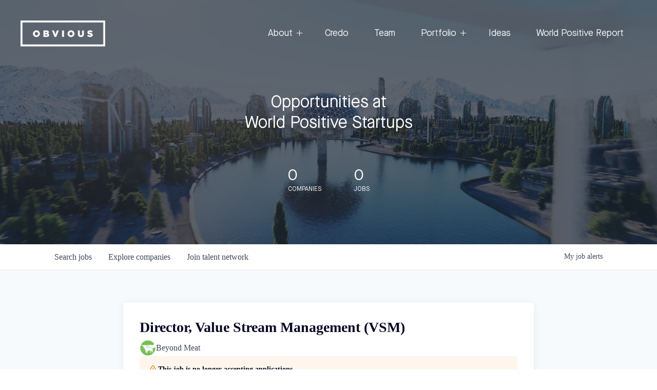

--- FILE ---
content_type: text/html; charset=utf-8
request_url: https://jobs.obvious.com/companies/beyond-meat/jobs/25304058-director-value-stream-management-vsm
body_size: 40701
content:
<!DOCTYPE html><html lang="en"><head><link rel="shortcut icon" href="https://cdn.filepicker.io/api/file/wnon44HRSF261s127Jnb" data-next-head=""/><title data-next-head="">Director, Value Stream Management (VSM) @ Beyond Meat | Obvious Ventures Portfolio Companies Job Board</title><meta name="description" property="og:description" content="Search job openings across the Obvious Ventures Portfolio Companies network." data-next-head=""/><meta charSet="utf-8" data-next-head=""/><meta name="viewport" content="initial-scale=1.0, width=device-width" data-next-head=""/><link rel="apple-touch-icon" sizes="180x180" href="https://cdn.filepicker.io/api/file/wnon44HRSF261s127Jnb" data-next-head=""/><link rel="icon" type="image/png" sizes="32x32" href="https://cdn.filepicker.io/api/file/wnon44HRSF261s127Jnb" data-next-head=""/><link rel="icon" type="image/png" sizes="16x16" href="https://cdn.filepicker.io/api/file/wnon44HRSF261s127Jnb" data-next-head=""/><link rel="shortcut icon" href="https://cdn.filepicker.io/api/file/wnon44HRSF261s127Jnb" data-next-head=""/><meta name="url" property="og:url" content="https://jobs.obvious.com" data-next-head=""/><meta name="type" property="og:type" content="website" data-next-head=""/><meta name="title" property="og:title" content="Obvious Ventures Portfolio Companies Job Board" data-next-head=""/><meta name="image" property="og:image" content="http://cdn.filestackcontent.com/JTYavLs8RkexWnO88lrz" data-next-head=""/><meta name="secure_url" property="og:image:secure_url" content="https://cdn.filestackcontent.com/JTYavLs8RkexWnO88lrz" data-next-head=""/><meta name="twitter:card" content="summary_large_image" data-next-head=""/><meta name="twitter:site" content="obviousvc" data-next-head=""/><meta name="twitter:image" content="https://cdn.filestackcontent.com/JTYavLs8RkexWnO88lrz" data-next-head=""/><meta name="twitter:title" content="Obvious Ventures Portfolio Companies Job Board" data-next-head=""/><meta name="twitter:description" content="Search job openings across the Obvious Ventures Portfolio Companies network." data-next-head=""/><meta name="twitter:creator" content="obviousvc" data-next-head=""/><meta name="google-site-verification" content="CQNnZQRH0dvJgCqWABp64ULhLI69C53ULhWdJemAW_w" data-next-head=""/><script>!function(){var analytics=window.analytics=window.analytics||[];if(!analytics.initialize)if(analytics.invoked)window.console&&console.error&&console.error("Segment snippet included twice.");else{analytics.invoked=!0;analytics.methods=["trackSubmit","trackClick","trackLink","trackForm","pageview","identify","reset","group","track","ready","alias","debug","page","once","off","on","addSourceMiddleware","addIntegrationMiddleware","setAnonymousId","addDestinationMiddleware"];analytics.factory=function(e){return function(){if(window.analytics.initialized)return window.analytics[e].apply(window.analytics,arguments);var i=Array.prototype.slice.call(arguments);i.unshift(e);analytics.push(i);return analytics}};for(var i=0;i<analytics.methods.length;i++){var key=analytics.methods[i];analytics[key]=analytics.factory(key)}analytics.load=function(key,i){var t=document.createElement("script");t.type="text/javascript";t.async=!0;t.src="https://an.getro.com/analytics.js/v1/" + key + "/analytics.min.js";var n=document.getElementsByTagName("script")[0];n.parentNode.insertBefore(t,n);analytics._loadOptions=i};analytics._writeKey="VKRqdgSBA3lFoZSlbeHbrzqQkLPBcP7W";;analytics.SNIPPET_VERSION="4.16.1";
analytics.load("VKRqdgSBA3lFoZSlbeHbrzqQkLPBcP7W");

}}();</script><link rel="stylesheet" href="https://cdn-customers.getro.com/obviousventures/style.react.css??v=e8b36e0e157f592978bb3858857a2d9a068d179a"/><link rel="preload" href="https://cdn.getro.com/assets/_next/static/css/b1414ae24606c043.css" as="style"/><link rel="stylesheet" href="https://cdn.getro.com/assets/_next/static/css/b1414ae24606c043.css" data-n-g=""/><noscript data-n-css=""></noscript><script defer="" nomodule="" src="https://cdn.getro.com/assets/_next/static/chunks/polyfills-42372ed130431b0a.js"></script><script id="jquery" src="https://ajax.googleapis.com/ajax/libs/jquery/3.6.0/jquery.min.js" defer="" data-nscript="beforeInteractive"></script><script src="https://cdn.getro.com/assets/_next/static/chunks/webpack-c56562f1635d2be2.js" defer=""></script><script src="https://cdn.getro.com/assets/_next/static/chunks/framework-4bf75dea1870880a.js" defer=""></script><script src="https://cdn.getro.com/assets/_next/static/chunks/main-8383ed4e435d568c.js" defer=""></script><script src="https://cdn.getro.com/assets/_next/static/chunks/pages/_app-cd765f632597d487.js" defer=""></script><script src="https://cdn.getro.com/assets/_next/static/chunks/a86620fd-3b4606652f1c2476.js" defer=""></script><script src="https://cdn.getro.com/assets/_next/static/chunks/8230-df7212162639199a.js" defer=""></script><script src="https://cdn.getro.com/assets/_next/static/chunks/4000-0acb5a82151cbee6.js" defer=""></script><script src="https://cdn.getro.com/assets/_next/static/chunks/9091-5cd776e8ee5ad3a3.js" defer=""></script><script src="https://cdn.getro.com/assets/_next/static/chunks/1637-944f320d333d655d.js" defer=""></script><script src="https://cdn.getro.com/assets/_next/static/chunks/3676-4975c339fc5bc499.js" defer=""></script><script src="https://cdn.getro.com/assets/_next/static/chunks/9358-87cc633cf780c23e.js" defer=""></script><script src="https://cdn.getro.com/assets/_next/static/chunks/9117-3aec73cad8fedb57.js" defer=""></script><script src="https://cdn.getro.com/assets/_next/static/chunks/1446-e0702699bbe10a44.js" defer=""></script><script src="https://cdn.getro.com/assets/_next/static/chunks/5355-8f37371a1b352f6c.js" defer=""></script><script src="https://cdn.getro.com/assets/_next/static/chunks/9582-aad852ee53159296.js" defer=""></script><script src="https://cdn.getro.com/assets/_next/static/chunks/pages/companies/%5BcompanySlug%5D/jobs/%5BjobSlug%5D-cb0fae1c7709a769.js" defer=""></script><script src="https://cdn.getro.com/assets/_next/static/yzG2iEfsqxBvRsGdPF2s6/_buildManifest.js" defer=""></script><script src="https://cdn.getro.com/assets/_next/static/yzG2iEfsqxBvRsGdPF2s6/_ssgManifest.js" defer=""></script><meta name="sentry-trace" content="64261dcb5642531ed11c13c662d1cdcb-3ca98da3bd03fa44-0"/><meta name="baggage" content="sentry-environment=production,sentry-release=db99f590abf47d98edbbd7f934f64c917c78ebd9,sentry-public_key=99c84790fa184cf49c16c34cd7113f75,sentry-trace_id=64261dcb5642531ed11c13c662d1cdcb,sentry-org_id=129958,sentry-sampled=false,sentry-sample_rand=0.7338681258612487,sentry-sample_rate=0.033"/><style data-styled="" data-styled-version="5.3.11">.gVRrUK{box-sizing:border-box;margin:0;min-width:0;font-family:-apple-system,BlinkMacSystemFont,'Segoe UI','Roboto','Oxygen','Ubuntu','Cantarell','Fira Sans','Droid Sans','Helvetica Neue','sans-serif';font-weight:400;font-style:normal;font-size:16px;color:#3F495A;}/*!sc*/
.fyPcag{box-sizing:border-box;margin:0;min-width:0;background-color:#F7FAFC;min-height:100vh;-webkit-flex-direction:column;-ms-flex-direction:column;flex-direction:column;-webkit-align-items:stretch;-webkit-box-align:stretch;-ms-flex-align:stretch;align-items:stretch;}/*!sc*/
.dKubqp{box-sizing:border-box;margin:0;min-width:0;}/*!sc*/
.elbZCm{box-sizing:border-box;margin:0;min-width:0;width:100%;}/*!sc*/
.dFKghv{box-sizing:border-box;margin:0;min-width:0;box-shadow:0 1px 0 0 #e5e5e5;-webkit-flex-direction:row;-ms-flex-direction:row;flex-direction:row;width:100%;background-color:#ffffff;}/*!sc*/
.byBMUo{box-sizing:border-box;margin:0;min-width:0;max-width:100%;width:100%;margin-left:auto;margin-right:auto;}/*!sc*/
@media screen and (min-width:40em){.byBMUo{width:100%;}}/*!sc*/
@media screen and (min-width:65em){.byBMUo{width:1100px;}}/*!sc*/
.hQFgTu{box-sizing:border-box;margin:0;min-width:0;color:#4900FF;position:relative;-webkit-text-decoration:none;text-decoration:none;-webkit-transition:all ease 0.3s;transition:all ease 0.3s;text-transform:capitalize;-webkit-order:0;-ms-flex-order:0;order:0;padding-left:16px;padding-right:16px;padding-top:16px;padding-bottom:16px;font-size:16px;color:#3F495A;display:-webkit-box;display:-webkit-flex;display:-ms-flexbox;display:flex;-webkit-align-items:baseline;-webkit-box-align:baseline;-ms-flex-align:baseline;align-items:baseline;}/*!sc*/
@media screen and (min-width:40em){.hQFgTu{text-transform:capitalize;}}/*!sc*/
@media screen and (min-width:65em){.hQFgTu{text-transform:unset;}}/*!sc*/
.hQFgTu span{display:none;}/*!sc*/
.hQFgTu::after{content:'';position:absolute;left:0;right:0;bottom:0;height:0.125rem;background-color:#4900FF;opacity:0;-webkit-transition:opacity 0.3s;transition:opacity 0.3s;}/*!sc*/
.hQFgTu:hover{color:#3F495A;}/*!sc*/
.hQFgTu:active{background-color:#F7FAFC;-webkit-transform:scale(.94);-ms-transform:scale(.94);transform:scale(.94);}/*!sc*/
.hQFgTu.active{font-weight:600;color:#090925;}/*!sc*/
.hQFgTu.active::after{opacity:1;}/*!sc*/
@media screen and (min-width:40em){.hQFgTu{padding-left:16px;padding-right:16px;}}/*!sc*/
.ekJmTQ{box-sizing:border-box;margin:0;min-width:0;display:none;}/*!sc*/
@media screen and (min-width:40em){.ekJmTQ{display:none;}}/*!sc*/
@media screen and (min-width:65em){.ekJmTQ{display:inline-block;}}/*!sc*/
.cyRTWj{box-sizing:border-box;margin:0;min-width:0;color:#4900FF;position:relative;-webkit-text-decoration:none;text-decoration:none;-webkit-transition:all ease 0.3s;transition:all ease 0.3s;text-transform:capitalize;-webkit-order:1;-ms-flex-order:1;order:1;padding-left:16px;padding-right:16px;padding-top:16px;padding-bottom:16px;font-size:16px;color:#3F495A;display:-webkit-box;display:-webkit-flex;display:-ms-flexbox;display:flex;-webkit-align-items:baseline;-webkit-box-align:baseline;-ms-flex-align:baseline;align-items:baseline;}/*!sc*/
@media screen and (min-width:40em){.cyRTWj{text-transform:capitalize;}}/*!sc*/
@media screen and (min-width:65em){.cyRTWj{text-transform:unset;}}/*!sc*/
.cyRTWj span{display:none;}/*!sc*/
.cyRTWj::after{content:'';position:absolute;left:0;right:0;bottom:0;height:0.125rem;background-color:#4900FF;opacity:0;-webkit-transition:opacity 0.3s;transition:opacity 0.3s;}/*!sc*/
.cyRTWj:hover{color:#3F495A;}/*!sc*/
.cyRTWj:active{background-color:#F7FAFC;-webkit-transform:scale(.94);-ms-transform:scale(.94);transform:scale(.94);}/*!sc*/
.cyRTWj.active{font-weight:600;color:#090925;}/*!sc*/
.cyRTWj.active::after{opacity:1;}/*!sc*/
@media screen and (min-width:40em){.cyRTWj{padding-left:16px;padding-right:16px;}}/*!sc*/
.kPzaxb{box-sizing:border-box;margin:0;min-width:0;color:#4900FF;position:relative;-webkit-text-decoration:none;text-decoration:none;-webkit-transition:all ease 0.3s;transition:all ease 0.3s;text-transform:unset;-webkit-order:2;-ms-flex-order:2;order:2;padding-left:16px;padding-right:16px;padding-top:16px;padding-bottom:16px;font-size:16px;color:#3F495A;display:-webkit-box;display:-webkit-flex;display:-ms-flexbox;display:flex;-webkit-align-items:center;-webkit-box-align:center;-ms-flex-align:center;align-items:center;}/*!sc*/
.kPzaxb span{display:none;}/*!sc*/
.kPzaxb::after{content:'';position:absolute;left:0;right:0;bottom:0;height:0.125rem;background-color:#4900FF;opacity:0;-webkit-transition:opacity 0.3s;transition:opacity 0.3s;}/*!sc*/
.kPzaxb:hover{color:#3F495A;}/*!sc*/
.kPzaxb:active{background-color:#F7FAFC;-webkit-transform:scale(.94);-ms-transform:scale(.94);transform:scale(.94);}/*!sc*/
.kPzaxb.active{font-weight:600;color:#090925;}/*!sc*/
.kPzaxb.active::after{opacity:1;}/*!sc*/
@media screen and (min-width:40em){.kPzaxb{padding-left:16px;padding-right:16px;}}/*!sc*/
.jQZwAb{box-sizing:border-box;margin:0;min-width:0;display:inline-block;}/*!sc*/
@media screen and (min-width:40em){.jQZwAb{display:inline-block;}}/*!sc*/
@media screen and (min-width:65em){.jQZwAb{display:none;}}/*!sc*/
.ioCEHO{box-sizing:border-box;margin:0;min-width:0;margin-left:auto;margin-right:16px;text-align:left;-webkit-flex-direction:column;-ms-flex-direction:column;flex-direction:column;-webkit-order:9999;-ms-flex-order:9999;order:9999;}/*!sc*/
@media screen and (min-width:40em){.ioCEHO{margin-right:16px;}}/*!sc*/
@media screen and (min-width:65em){.ioCEHO{margin-right:0;}}/*!sc*/
.iJaGyT{box-sizing:border-box;margin:0;min-width:0;position:relative;cursor:pointer;-webkit-transition:all ease 0.3s;transition:all ease 0.3s;border-radius:4px;font-size:16px;font-weight:500;display:-webkit-box;display:-webkit-flex;display:-ms-flexbox;display:flex;-webkit-tap-highlight-color:transparent;-webkit-align-items:center;-webkit-box-align:center;-ms-flex-align:center;align-items:center;font-family:-apple-system,BlinkMacSystemFont,'Segoe UI','Roboto','Oxygen','Ubuntu','Cantarell','Fira Sans','Droid Sans','Helvetica Neue','sans-serif';color:#3F495A;background-color:#FFFFFF;border-style:solid;border-color:#A3B1C2;border-width:1px;border:none;border-color:transparent;width:small;height:small;margin-top:8px;padding:8px 16px;padding-right:0;-webkit-align-self:center;-ms-flex-item-align:center;align-self:center;font-size:14px;}/*!sc*/
.iJaGyT:active{-webkit-transform:scale(.94);-ms-transform:scale(.94);transform:scale(.94);box-shadow:inset 0px 1.875px 1.875px rgba(0,0,0,0.12);}/*!sc*/
.iJaGyT:disabled{color:#A3B1C2;}/*!sc*/
.iJaGyT:hover{background-color:#F7FAFC;}/*!sc*/
.iJaGyT [role="progressbar"] > div > div{border-color:rgba(63,73,90,0.2);border-top-color:#090925;}/*!sc*/
@media screen and (min-width:40em){.iJaGyT{border-color:#A3B1C2;}}/*!sc*/
@media screen and (min-width:40em){.iJaGyT{padding-right:16px;}}/*!sc*/
.jUfIjB{box-sizing:border-box;margin:0;min-width:0;display:none;}/*!sc*/
@media screen and (min-width:40em){.jUfIjB{display:block;}}/*!sc*/
.iqghoL{box-sizing:border-box;margin:0;min-width:0;margin-left:auto !important;margin-right:auto !important;box-sizing:border-box;max-width:100%;position:static;z-index:1;margin-left:auto;margin-right:auto;width:100%;padding-top:0;padding-left:16px;padding-right:16px;padding-bottom:64px;}/*!sc*/
@media screen and (min-width:40em){.iqghoL{width:100%;}}/*!sc*/
@media screen and (min-width:65em){.iqghoL{width:1132px;}}/*!sc*/
.ebGWQq{box-sizing:border-box;margin:0;min-width:0;-webkit-box-pack:justify;-webkit-justify-content:space-between;-ms-flex-pack:justify;justify-content:space-between;margin-bottom:24px;-webkit-flex-direction:column;-ms-flex-direction:column;flex-direction:column;width:100%;}/*!sc*/
@media screen and (min-width:40em){.ebGWQq{-webkit-flex-direction:row;-ms-flex-direction:row;flex-direction:row;}}/*!sc*/
@media screen and (min-width:65em){.ebGWQq{-webkit-flex-direction:row;-ms-flex-direction:row;flex-direction:row;}}/*!sc*/
.dsHaKT{box-sizing:border-box;margin:0;min-width:0;gap:24px;-webkit-flex-direction:column;-ms-flex-direction:column;flex-direction:column;width:100%;}/*!sc*/
.iaKmHE{box-sizing:border-box;margin:0;min-width:0;font-size:28px;margin-bottom:8px;color:#090925;}/*!sc*/
.iKYCNv{box-sizing:border-box;margin:0;min-width:0;-webkit-column-gap:8px;column-gap:8px;cursor:pointer;-webkit-align-items:center;-webkit-box-align:center;-ms-flex-align:center;align-items:center;}/*!sc*/
.iKYCNv color{main:#3F495A;dark:#090925;subtle:#67738B;placeholder:#8797AB;link:#3F495A;link-accent:#4900FF;error:#D90218;}/*!sc*/
.hRzXmX{box-sizing:border-box;margin:0;min-width:0;width:32px;}/*!sc*/
.ijjZxr{box-sizing:border-box;margin:0;min-width:0;margin-bottom:16px;}/*!sc*/
.kGAAEy{box-sizing:border-box;margin:0;min-width:0;-webkit-flex-direction:column;-ms-flex-direction:column;flex-direction:column;gap:8px;}/*!sc*/
.dkjSzf{box-sizing:border-box;margin:0;min-width:0;font-weight:600;font-size:14px;color:#090925;}/*!sc*/
.eRlSKr{box-sizing:border-box;margin:0;min-width:0;color:#3F495A!important;font-weight:500;}/*!sc*/
.lhPfhV{box-sizing:border-box;margin:0;min-width:0;-webkit-column-gap:8px;column-gap:8px;-webkit-box-pack:justify;-webkit-justify-content:space-between;-ms-flex-pack:justify;justify-content:space-between;}/*!sc*/
.hQNFTd{box-sizing:border-box;margin:0;min-width:0;row-gap:8px;-webkit-flex-direction:column;-ms-flex-direction:column;flex-direction:column;}/*!sc*/
.fLzXDu{box-sizing:border-box;margin:0;min-width:0;font-size:14px;color:#67738B;}/*!sc*/
.crBMPy{box-sizing:border-box;margin:0;min-width:0;margin-top:40px;}/*!sc*/
.crBMPy li:not(:last-child){margin-bottom:8px;}/*!sc*/
.crBMPy p,.crBMPy span,.crBMPy div,.crBMPy li,.crBMPy ol,.crBMPy ul{color:#3F495A;font-size:16px!important;line-height:140%!important;margin:0 auto 16px;}/*!sc*/
.crBMPy h1,.crBMPy h2,.crBMPy h3,.crBMPy h4,.crBMPy h5,.crBMPy h6{color:#090925;}/*!sc*/
.crBMPy h4,.crBMPy h5,.crBMPy h6{font-size:16px;margin:0 auto 16px;}/*!sc*/
.crBMPy h1:not(:first-child){font-size:24px;margin:48px auto 16px;}/*!sc*/
.crBMPy h2:not(:first-child){font-size:20px;margin:32px auto 16px;}/*!sc*/
.crBMPy h3:not(:first-child){font-size:18px;margin:24px auto 16px;}/*!sc*/
.crBMPy ul{padding:0 0 0 32px;}/*!sc*/
.crBMPy a{color:#3F495A !important;}/*!sc*/
.iIGtVd{box-sizing:border-box;margin:0;min-width:0;max-width:600px;margin:0 auto;}/*!sc*/
.friAmK{box-sizing:border-box;margin:0;min-width:0;padding-bottom:40px;margin-top:40px;}/*!sc*/
.bOyPTM{box-sizing:border-box;margin:0;min-width:0;gap:40px;margin-top:40px;-webkit-align-items:center;-webkit-box-align:center;-ms-flex-align:center;align-items:center;-webkit-box-pack:justify;-webkit-justify-content:space-between;-ms-flex-pack:justify;justify-content:space-between;-webkit-flex-direction:column;-ms-flex-direction:column;flex-direction:column;}/*!sc*/
@media screen and (min-width:40em){.bOyPTM{-webkit-flex-direction:row;-ms-flex-direction:row;flex-direction:row;}}/*!sc*/
.kkTXM{box-sizing:border-box;margin:0;min-width:0;-webkit-text-decoration-line:underline;text-decoration-line:underline;cursor:pointer;display:block;text-align:center;color:#3F495A !important;font-size:14px;line-height:22px;}/*!sc*/
.fIUOoG{box-sizing:border-box;margin:0;min-width:0;justify-self:flex-end;margin-top:auto;-webkit-flex-direction:row;-ms-flex-direction:row;flex-direction:row;width:100%;background-color:transparent;padding-top:32px;padding-bottom:32px;}/*!sc*/
.Jizzq{box-sizing:border-box;margin:0;min-width:0;width:100%;margin-left:auto;margin-right:auto;-webkit-flex-direction:column;-ms-flex-direction:column;flex-direction:column;text-align:center;}/*!sc*/
@media screen and (min-width:40em){.Jizzq{width:1100px;}}/*!sc*/
.fONCsf{box-sizing:border-box;margin:0;min-width:0;color:#4900FF;-webkit-align-self:center;-ms-flex-item-align:center;align-self:center;margin-bottom:16px;color:#090925;width:120px;}/*!sc*/
.bfORaf{box-sizing:border-box;margin:0;min-width:0;color:currentColor;width:100%;height:auto;}/*!sc*/
.gkPOSa{box-sizing:border-box;margin:0;min-width:0;-webkit-flex-direction:row;-ms-flex-direction:row;flex-direction:row;-webkit-box-pack:center;-webkit-justify-content:center;-ms-flex-pack:center;justify-content:center;-webkit-flex-wrap:wrap;-ms-flex-wrap:wrap;flex-wrap:wrap;}/*!sc*/
.hDtUlk{box-sizing:border-box;margin:0;min-width:0;-webkit-appearance:none;-moz-appearance:none;appearance:none;display:inline-block;text-align:center;line-height:inherit;-webkit-text-decoration:none;text-decoration:none;font-size:inherit;padding-left:16px;padding-right:16px;padding-top:8px;padding-bottom:8px;color:#ffffff;background-color:#4900FF;border:none;border-radius:4px;padding-left:8px;padding-right:8px;font-size:16px;position:relative;z-index:2;cursor:pointer;-webkit-transition:all ease 0.3s;transition:all ease 0.3s;border-radius:4px;font-weight:500;display:-webkit-box;display:-webkit-flex;display:-ms-flexbox;display:flex;-webkit-tap-highlight-color:transparent;-webkit-align-items:center;-webkit-box-align:center;-ms-flex-align:center;align-items:center;font-family:-apple-system,BlinkMacSystemFont,'Segoe UI','Roboto','Oxygen','Ubuntu','Cantarell','Fira Sans','Droid Sans','Helvetica Neue','sans-serif';color:#3F495A;background-color:transparent;border-style:solid;border-color:#A3B1C2;border-width:1px;border:none;-webkit-box-pack:unset;-webkit-justify-content:unset;-ms-flex-pack:unset;justify-content:unset;-webkit-text-decoration:none;text-decoration:none;white-space:nowrap;margin-right:16px;padding:0;color:#67738B;padding-top:4px;padding-bottom:4px;font-size:12px;}/*!sc*/
.hDtUlk:active{-webkit-transform:scale(.94);-ms-transform:scale(.94);transform:scale(.94);box-shadow:inset 0px 1.875px 1.875px rgba(0,0,0,0.12);}/*!sc*/
.hDtUlk:disabled{color:#A3B1C2;}/*!sc*/
.hDtUlk:hover{-webkit-text-decoration:underline;text-decoration:underline;}/*!sc*/
.hDtUlk [role="progressbar"] > div > div{border-color:rgba(63,73,90,0.2);border-top-color:#090925;}/*!sc*/
data-styled.g1[id="sc-aXZVg"]{content:"gVRrUK,fyPcag,dKubqp,elbZCm,dFKghv,byBMUo,hQFgTu,ekJmTQ,cyRTWj,kPzaxb,jQZwAb,ioCEHO,iJaGyT,jUfIjB,iqghoL,ebGWQq,dsHaKT,iaKmHE,iKYCNv,hRzXmX,ijjZxr,kGAAEy,dkjSzf,eRlSKr,lhPfhV,hQNFTd,fLzXDu,crBMPy,iIGtVd,friAmK,bOyPTM,kkTXM,fIUOoG,Jizzq,fONCsf,bfORaf,gkPOSa,hDtUlk,"}/*!sc*/
.fteAEG{display:-webkit-box;display:-webkit-flex;display:-ms-flexbox;display:flex;}/*!sc*/
data-styled.g2[id="sc-gEvEer"]{content:"fteAEG,"}/*!sc*/
.flWBVF{box-sizing:border-box;margin:0;min-width:0;container-type:inline-size;container-name:hero;}/*!sc*/
.fFCyIL{box-sizing:border-box;margin:0;min-width:0;position:relative;background-size:cover;background-position:center center;text-align:center;padding-top:32px;padding-bottom:32px;color:#ffffff;}/*!sc*/
@media (min-width:480px){.fFCyIL{padding:calc(10 * 0.5rem) 0;}}/*!sc*/
.fFCyIL::before{content:'';position:absolute;left:0;right:0;top:0;bottom:0;background-color:rgba(27,36,50,0.7);z-index:2;}/*!sc*/
.iFoJuC{box-sizing:border-box;margin:0;min-width:0;object-fit:cover;width:100%;height:100%;position:absolute;left:0;top:0;}/*!sc*/
.cmDbPT{box-sizing:border-box;margin:0;min-width:0;margin-left:auto !important;margin-right:auto !important;box-sizing:border-box;max-width:100%;position:relative;z-index:3;margin-left:auto;margin-right:auto;width:100%;padding-top:0;padding-left:16px;padding-right:16px;}/*!sc*/
@media screen and (min-width:40em){.cmDbPT{width:100%;}}/*!sc*/
@media screen and (min-width:65em){.cmDbPT{width:1132px;}}/*!sc*/
.bsENgY{box-sizing:border-box;margin:0;min-width:0;max-width:900px;position:relative;text-align:center;font-size:18px;font-weight:500;font-family:inherit;margin-left:auto;margin-right:auto;margin-top:0;margin-bottom:0;color:inherit;}/*!sc*/
@media screen and (min-width:40em){.bsENgY{font-size:32px;}}/*!sc*/
.fmUVIp{box-sizing:border-box;margin:0;min-width:0;-webkit-box-pack:center;-webkit-justify-content:center;-ms-flex-pack:center;justify-content:center;-webkit-align-items:center;-webkit-box-align:center;-ms-flex-align:center;align-items:center;}/*!sc*/
.fmUVIp:not(:first-child){margin-top:32px;}/*!sc*/
@media screen and (min-width:40em){.fmUVIp:not(:first-child){margin-top:64px;}}/*!sc*/
@media screen and (min-width:65em){.fmUVIp:not(:first-child){margin-top:64px;}}/*!sc*/
.HtwpK{box-sizing:border-box;margin:0;min-width:0;max-width:300px;}/*!sc*/
.eOOXFH{box-sizing:border-box;margin:0;min-width:0;-webkit-box-pack:space-around;-webkit-justify-content:space-around;-ms-flex-pack:space-around;justify-content:space-around;margin-top:0;}/*!sc*/
.fbDqWI{box-sizing:border-box;margin:0;min-width:0;padding-right:64px;}/*!sc*/
.izkFvz{box-sizing:border-box;margin:0;min-width:0;-webkit-flex-direction:column;-ms-flex-direction:column;flex-direction:column;text-align:left;padding-right:64px;}/*!sc*/
.jZIqdX{box-sizing:border-box;margin:0;min-width:0;font-size:20px;font-weight:500;}/*!sc*/
@media screen and (min-width:40em){.jZIqdX{font-size:30px;}}/*!sc*/
.erBpup{box-sizing:border-box;margin:0;min-width:0;text-transform:uppercase;font-size:12px;}/*!sc*/
.gwmNXr{box-sizing:border-box;margin:0;min-width:0;}/*!sc*/
.mcBfM{box-sizing:border-box;margin:0;min-width:0;-webkit-flex-direction:column;-ms-flex-direction:column;flex-direction:column;text-align:left;}/*!sc*/
.eBWkFz{box-sizing:border-box;margin:0;min-width:0;padding:32px;box-shadow:0px 1px 2px 0px rgba(27,36,50,0.04),0px 1px 16px 0px rgba(27,36,50,0.06);border-radius:4px;background-color:#FFFFFF;margin-left:auto;margin-right:auto;width:100%;-webkit-flex-direction:column;-ms-flex-direction:column;flex-direction:column;padding-left:16px;padding-right:16px;margin-top:64px;max-width:800px;margin-left:auto;margin-right:auto;}/*!sc*/
@media screen and (min-width:40em){.eBWkFz{padding-left:32px;padding-right:32px;}}/*!sc*/
.jBogQf{box-sizing:border-box;margin:0;min-width:0;position:relative;width:100%;-webkit-align-items:start;-webkit-box-align:start;-ms-flex-align:start;align-items:start;}/*!sc*/
.ddKpAl{box-sizing:border-box;margin:0;min-width:0;-webkit-flex:1 1;-ms-flex:1 1;flex:1 1;}/*!sc*/
.VWXkL{box-sizing:border-box;margin:0;min-width:0;position:relative;font-weight:500;color:#3F495A;height:100%;width:100%;border-radius:4px;}/*!sc*/
.cVYRew{box-sizing:border-box;margin:0;min-width:0;max-width:100%;height:auto;border-radius:4px;overflow:hidden;object-fit:contain;width:100%;height:100%;}/*!sc*/
.hPknKP{box-sizing:border-box;margin:0;min-width:0;background-color:#FEF5EC;text-align:left;-webkit-align-items:flex-start;-webkit-box-align:flex-start;-ms-flex-align:flex-start;align-items:flex-start;-webkit-flex:0 0 auto;-ms-flex:0 0 auto;flex:0 0 auto;padding:16px;border-radius:4px;line-height:1.4;gap:16px;}/*!sc*/
.jDfdPi{box-sizing:border-box;margin:0;min-width:0;height:20px;width:20px;}/*!sc*/
.kgAlEH{box-sizing:border-box;margin:0;min-width:0;color:#DE7B02;-webkit-align-items:center;-webkit-box-align:center;-ms-flex-align:center;align-items:center;-webkit-flex:0 0 auto;-ms-flex:0 0 auto;flex:0 0 auto;}/*!sc*/
.cYMjnh{box-sizing:border-box;margin:0;min-width:0;font-weight:500;font-size:14px;color:#3F495A;}/*!sc*/
.exMvxQ{box-sizing:border-box;margin:0;min-width:0;-webkit-text-decoration:none;text-decoration:none;color:currentColor;width:100%;height:auto;}/*!sc*/
data-styled.g3[id="sc-eqUAAy"]{content:"flWBVF,fFCyIL,iFoJuC,cmDbPT,bsENgY,fmUVIp,HtwpK,eOOXFH,fbDqWI,izkFvz,jZIqdX,erBpup,gwmNXr,mcBfM,eBWkFz,jBogQf,ddKpAl,VWXkL,cVYRew,hPknKP,jDfdPi,kgAlEH,cYMjnh,exMvxQ,"}/*!sc*/
.gQycbC{display:-webkit-box;display:-webkit-flex;display:-ms-flexbox;display:flex;}/*!sc*/
data-styled.g4[id="sc-fqkvVR"]{content:"gQycbC,"}/*!sc*/
</style></head><body id="main-wrapper" class="custom-design-obviousventures"><div id="root"></div><div id="__next"><div class="sc-aXZVg gVRrUK"><div class="" style="position:fixed;top:0;left:0;height:2px;background:transparent;z-index:99999999999;width:100%"><div class="" style="height:100%;background:#4900FF;transition:all 500ms ease;width:0%"><div style="box-shadow:0 0 10px #4900FF, 0 0 10px #4900FF;width:5%;opacity:1;position:absolute;height:100%;transition:all 500ms ease;transform:rotate(3deg) translate(0px, -4px);left:-10rem"></div></div></div><div id="wlc-main" class="sc-aXZVg sc-gEvEer fyPcag fteAEG network-container"><div data-testid="custom-header" id="obviousventures-custom-header" class="sc-aXZVg dKubqp obviousventures-custom-part"><div class="cd_wrapper">
  <body
    data-gr-c-s-loaded="true"
    cz-shortcut-listen="true"
    style="overflow: hidden; height: 100%"
    class="fp-viewing-0"
  >
    <noscript id="gatsby-noscript"
      >This app works best with JavaScript enabled.</noscript
    >
    <div id="___gatsby">
      <div
        style="outline: none"
        tabindex="-1"
        role="group"
        id="gatsby-focus-wrapper"
      >
        <div class="tl-edges">
          <div
            class="tl-wrapper tl-wrapper--mount tl-wrapper-status--entered"
            style="z-index: 1; opacity: 1"
          >
            <nav class="u-hideOnMobile css-wlz187" style="z-index: 100">
              <div class="nav">
                <div
                  class="nav_overlay-wrapper"
                  style="
                    width: 100%;
                    position: relative;
                    transform: translateY(30px) translateZ(0);
                  "
                >
                  <div
                    class="nav_overlay"
                    style="
                      width: 100%;
                      height: calc(100% + 60px);
                      background: white;
                      position: absolute;
                      transform-origin: 0 0;
                      top: -60px;
                      opacity: 0;
                      transform: none;
                    "
                  ></div>
                  <div class="css-do2uhr">
                    <div class="css-vurnku">
                      <a
                        aria-current="page"
                        class="css-mwusah"
                        href="https://obvious.com/"
                      >
                        <div class="css-y95ndp nav_logo">
                          <img
                            src="https://cdn-customers.getro.com/obviousventures/images/white.png"
                            alt="logo"
                            class="css-1no5hfi"
                          />
                        </div>
                      </a>
                    </div>
                    <div class="css-vurnku">
                      <div class="css-4cffwv">
                        <div class="css-1s69iwy nav_folder">
                          <a
                            class="css-114qts"
                            href="https://obvious.com/#about"
                            >About<div class="hoverButton">
                              <span></span>
                              <span></span>
                            </div>
                          </a>
                          <div class="childLinkColumn">
                            <div class="childLinkWrapper">
                              <a
                                class="childLink css-17lq1z3"
                                href="https://obvious.com/about/planetary-health/"
                                >Planetary Health</a
                              >
                            </div>
                            <div class="childLinkWrapper">
                              <a
                                class="childLink css-17lq1z3"
                                href="https://obvious.com/about/human-health/"
                                >Human Health</a
                              >
                            </div>
                            <div class="childLinkWrapper">
                              <a
                                class="childLink css-17lq1z3"
                                href="https://obvious.com/about/economic-health/"
                                >Economic Health</a
                              >
                            </div>
                          </div>
                        </div>
                        <div class="css-1k4vi70 nav_link">
                          <a class="css-l7rrtf" href="https://obvious.com/credo"
                            >Credo</a
                          >
                        </div>
                        <div class="css-1k4vi70 nav_link">
                          <a class="css-l7rrtf" href="https://obvious.com/team"
                            >Team</a
                          >
                        </div>
                        <div class="css-1s69iwy nav_folder">
                          <a
                            class="css-114qts"
                            href="https://obvious.com/portfolio"
                            >Portfolio<div class="hoverButton">
                              <span></span>
                              <span></span>
                            </div>
                          </a>
                          <div class="childLinkColumn">
                            <div class="childLinkWrapper">
                              <a
                                class="childLink css-17lq1z3"
                                href="https://obvious.com/portfolio/?filter=planetary-health"
                                >Planetary Health</a
                              >
                            </div>
                            <div class="childLinkWrapper">
                              <a
                                class="childLink css-17lq1z3"
                                href="https://obvious.com/portfolio/?filter=human-health"
                                >Human Health</a
                              >
                            </div>
                            <div class="childLinkWrapper">
                              <a
                                class="childLink css-17lq1z3"
                                href="https://obvious.com/portfolio/?filter=economic-health"
                                >Economic Health</a
                              >
                            </div>
                          </div>
                        </div>
                        <div class="css-1k4vi70 nav_link">
                          <a class="css-l7rrtf" href="https://obvious.com/ideas"
                            >Ideas</a
                          >
                        </div>
                        <div class="css-1k4vi70 nav_link">
                          <a class="css-l7rrtf" href="https://obvious.com/wpr/"
                            >World Positive Report</a
                          >
                        </div>
                      </div>
                    </div>
                  </div>
                </div>
              </div>
            </nav>
            <nav class="u-hideOnDesktop css-wlz187" style="z-index: 100">
              <div class="nav">
                <div
                  class="nav_overlay-wrapper"
                  style="
                    width: 100%;
                    position: relative;
                    transform: translateY(30px) translateZ(0);
                  "
                >
                  <div
                    class="nav_overlay"
                    style="
                      width: 100%;
                      height: calc(100% + 60px);
                      background: white;
                      position: absolute;
                      transform-origin: 0 0;
                      top: -60px;
                      opacity: 0;
                      transform: none;
                    "
                  ></div>
                  <div class="css-do2uhr">
                    <div class="css-vurnku">
                      <a
                        aria-current="page"
                        class="css-mwusah"
                        href="https://obvious.com/"
                      >
                        <div class="css-y95ndp nav_logo">
                          <img
                            src="[data-uri]"
                            alt="logo"
                            class="css-1no5hfi"
                          />
                        </div>
                      </a>
                    </div>
                    <div class="css-vurnku">
                      <div class="css-4cffwv">
                        <div class="css-1s69iwy">
                          <a
                            class="css-114qts"
                            href="https://obvious.com/#about"
                            >About<div class="hoverButton">
                              <span></span>
                              <span></span>
                            </div>
                          </a>
                          <div class="childLinkColumn"></div>
                        </div>
                        <div class="css-1k4vi70 nav_link">
                          <a class="css-l7rrtf" href="https://obvious.com/credo"
                            >Credo</a
                          >
                        </div>
                        <div class="css-1k4vi70 nav_link">
                          <a class="css-l7rrtf" href="https://obvious.com/team"
                            >Team</a
                          >
                        </div>
                        <div class="css-1s69iwy nav_folder">
                          <a
                            class="css-114qts"
                            href="https://obvious.com/portfolio"
                            >Portfolio<div class="hoverButton">
                              <span></span>
                              <span></span>
                            </div>
                          </a>
                          <div class="childLinkColumn"></div>
                        </div>
                        <div class="css-1k4vi70 nav_link">
                          <a class="css-l7rrtf" href="/ideas">Ideas</a>
                        </div>
                      </div>
                    </div>
                  </div>
                </div>
              </div>
            </nav>
          </div>
        </div>
      </div>
    </div>
  </body>
</div>

</div><div width="1" class="sc-aXZVg elbZCm"><div class="sc-eqUAAy flWBVF job-board-hero"><div data-testid="default-hero" color="white" class="sc-eqUAAy fFCyIL network-hero"><img alt="hero" sx="[object Object]" loading="lazy" decoding="async" data-nimg="fill" class="sc-eqUAAy iFoJuC" style="position:absolute;height:100%;width:100%;left:0;top:0;right:0;bottom:0;color:transparent" src="https://cdn.filepicker.io/api/file/fbeoTbmTS8isj8AehAla"/><div width="1,1,1132px" class="sc-eqUAAy cmDbPT container custom-design-obviousventures" data-testid="container"><h2 class="sc-eqUAAy bsENgY job-tagline" data-testid="tagline" font-size="3,32px" font-weight="medium" font-family="inherit" color="inherit">Opportunities at <br>World Positive Startups</h2><div class="sc-eqUAAy sc-fqkvVR fmUVIp gQycbC network-intro" data-testid="network-info"><div class="sc-eqUAAy HtwpK info"><div data-testid="number-wrapper" class="sc-eqUAAy sc-fqkvVR eOOXFH gQycbC stats job-number-wrapper"><div class="sc-eqUAAy sc-fqkvVR izkFvz gQycbC sc-eqUAAy fbDqWI job-org-count" data-testid="org-count"><div font-size="4,30px" font-weight="medium" class="sc-eqUAAy jZIqdX number"></div><div font-size="0" class="sc-eqUAAy erBpup text">companies</div></div><div class="sc-eqUAAy sc-fqkvVR mcBfM gQycbC sc-eqUAAy gwmNXr" data-testid="job-count"><div font-size="4,30px" font-weight="medium" class="sc-eqUAAy jZIqdX number"></div><div font-size="0" class="sc-eqUAAy erBpup text">Jobs</div></div></div></div></div></div></div></div><div id="content"><div data-testid="navbar" width="1" class="sc-aXZVg sc-gEvEer dFKghv fteAEG"><div width="1,1,1100px" class="sc-aXZVg sc-gEvEer byBMUo fteAEG"><a href="/jobs" class="sc-aXZVg hQFgTu theme_only " font-size="2" color="text.main" display="flex"><div display="none,none,inline-block" class="sc-aXZVg ekJmTQ">Search </div>jobs</a><a href="/companies" class="sc-aXZVg cyRTWj theme_only " font-size="2" color="text.main" display="flex"><div display="none,none,inline-block" class="sc-aXZVg ekJmTQ">Explore </div>companies</a><a href="/talent-network" class="sc-aXZVg kPzaxb theme_only " font-size="2" color="text.main" display="flex"><div display="none,none,inline-block" class="sc-aXZVg ekJmTQ">Join talent network</div><div display="inline-block,inline-block,none" class="sc-aXZVg jQZwAb">Talent</div></a><div order="9999" class="sc-aXZVg sc-gEvEer ioCEHO fteAEG"><div class="sc-aXZVg sc-gEvEer iJaGyT fteAEG theme_only" data-testid="my-job-alerts-button" font-size="14px">My <span class="sc-aXZVg jUfIjB">job </span>alerts</div></div></div></div><div width="1,1,1132px" data-testid="container" class="sc-aXZVg iqghoL"><script data-testid="job-ldjson" type="application/ld+json" async="">{"@context":"https://schema.org/","@type":"JobPosting","title":"Director, Value Stream Management (VSM)","description":"<section><div><b>COMPANY DESCRIPTION</b></div> <div><br></div> <div>At Beyond Meat, we started with simple questions. Why do you need an animal to create meat? Why can’t you build meat directly from plants? Thus, we make plant-based meats that allow families to eat more, not less, of the traditional dishes they love while feeling great about the health, sustainability, and animal welfare benefits of plant protein. Our goal is to bring exciting change to the plate—and Beyond.</div> <div><br></div> <div><span>Beyond Meat is focused on raising the bar on talent. We are dedicated to shaping an inclusive culture that drives excellence, innovation, and results by enabling talent acceleration and development, engagement, and the employee experience.</span></div> <div><br></div> <div><span>Reporting to the Senior Vice President of Operations, the Director, Value Stream Management (VSM) will lead an integral portion of the work of Beyond Meat’s Innovation process. The Director will be expected to lead a cross functional team comprised of individuals from Supply Chain, Procurement, Commercialization, Quality, Marketing, Finance and Production. Primarily focused on the Pork portfolio, the Director will function as the main conductor for all aspects leading up to the commercial launch of new products. </span></div></section><section><h3>TASKS, DUTIES, &amp; GENERAL RESPONSIBILITIES</h3> <ul> <li>Oversee the entire lifecycle for new product development within the product family (pork portfolio)</li> <li>Manage horizontally to ensure product portfolio achieves customer needs, margin targets, product development timelines including product launches, net revenue targets, inventory levels, and other metrics within product family value stream</li> <li>Influence managers across organization to support the horizontal flow of value for the product family and negotiate with senior leaders to resolve any gaps in the process that could impact timeline</li> <li>Provide project reporting and status updates to leadership, project sponsors and stakeholders using scorecards, status reports and weekly / monthly project review meetings</li> <li>Strike a balance between metrics and performance to ensure value stream team is consistently finding new ways to improve process</li> <li>Apply entrepreneurial mindset to grow product family revenue</li> <li>Partner with relevant department to identify new business opportunities and create value for broader enterprise through aggressive management of product family</li> <li>Identity and prioritize key issues and opportunities in the product development process; develop and execute plans to address</li> <li>Develop in-depth knowledge of our customers to enable alignment of BYND’s category growth strategies to the mandatory needs and strategic direction of each customer</li> <li>Lead cross-functional project teams through the end-to-end product lifecycle process (discovery, design, commercialize, and launch)</li> <li>Own supply chain integration and ensure successful execution of all supply chain-related workstreams by managing self and others to complete required work</li> <li>Ensure effective project team engagement, including establishing and managing recurring team meetings</li> <li>Develop and manage project timelines and critical path, project budget / costs, target margin and project resourcing</li> <li>Ensure project risks are identified, mitigated and escalated to project sponsor and leadership as appropriate</li> <li>Ensure project delivers against defined targets, including pre-launch and post-launch KPIs, cost, fill rate and scrap.</li> </ul></section><section><h3>Supervisory Duties (if applicable)</h3> <ul> <li>Direct oversight of (1) Project Manager; Cross functional leadership of multiple indirect reports</li> <li>Lead by indirect management of resources across multiple functions linked to the value stream</li> </ul></section><section><h3>QUALIFICATIONS</h3> <ul> <li>Bachelor’s degree in Chemical Engineering, Process Engineering, or Food Science; Master’s degree preferred</li> <li>10+ years of experience working in Product Development within the Food and Beverage industry or equivalent experience within end-to-end supply chain management</li> <li>5+ years of managing cross functional teams</li> <li>Proven leadership experience in the food industry</li> <li>Strong communication and presentation skills</li> <li>Capable of responding quickly to evolving priorities and comfortable dealing with ambiguity in a fast-moving environment</li> <li>Detail-oriented, extremely organized, and able to coordinate multiple tasks in a timely manner, with minimal supervision</li> <li>Highly-organized and self-starting work style</li> <li>Team player and flexible</li> <li>Strong analytical and creative thinking skills</li> <li>Excellent time management skills</li> <li>Communicate and collaborate effectively with internal and external customers, collaborators, and strategic partners</li> <li>Works well in a diverse team environment with minimal supervision and capable of affecting leadership in a cross-functional matrix organization</li> </ul></section><section><h3>WORK ENVIRONMENT</h3> <ul> <li><b>Position located on-site 5 days/week at either our El Segundo, CA Headquarters, Columbia, Missouri Site, or Devault, Pennsylvania Site</b></li> <li>Position requires the ability to stand, walk, or sit for prolonged periods</li> <li>Position located in a mix of laboratory, pilot lab, plant facility, and office environments; requires a tolerance for high worker traffic, close quarters, noise, odors, dust, and varying room temperatures and lighting</li> </ul></section><section><div><span>Beyond Meat is an equal employment opportunity employer. Candidates are considered for employment without regard to race, creed, color, national origin, age, sex, religion, ancestry, veteran status, marital status, gender identify, sexual orientation, national origin, liability for military service, or any other characteristic protected by applicable federal, state, or local law. If you are interested in learning the status of your application, please note you will be contacted directly by the appropriate human resources contact person if you are selected for further consideration. Beyond Meat reserves the right to defer or close a vacancy at any time.</span></div></section>","datePosted":"2023-04-26T15:52:49.568Z","validThrough":"2023-06-28","employmentType":[],"hiringOrganization":{"@type":"Organization","name":"Beyond Meat","description":"By shifting from animal to plant-based meat, we can positively impact four growing global issues: Human health 💪, climate change 🌎, constraints on natural resources 🌱, and animal welfare 🐮.","numberOfEmployees":405,"address":[{"address":{"@type":"PostalAddress","addressLocality":"El Segundo, CA, USA"}},{"address":{"@type":"PostalAddress","addressLocality":"Manhattan Beach, CA, USA"}}],"sameAs":"https://beyondmeat.com","url":"https://beyondmeat.com","logo":"https://cdn.getro.com/companies/9342d2b7-c034-4029-a2ec-431ef3501cbf-1761788708","keywords":"Food"},"jobLocation":{"@type":"Place","address":{"@type":"PostalAddress","addressLocality":"El Segundo, CA, USA"}},"baseSalary":{"@type":"MonetaryAmount","currency":null,"value":{"@type":"QuantitativeValue","minValue":null,"maxValue":null,"unitText":"PERIOD_NOT_DEFINED"}}}</script><div width="100%" data-testid="edit-box" class="sc-eqUAAy eBWkFz"><div data-testid="content" width="1" class="sc-eqUAAy sc-fqkvVR jBogQf gQycbC"><div class="sc-eqUAAy ddKpAl"><div width="100%" class="sc-aXZVg sc-gEvEer ebGWQq fteAEG"><div width="100%" class="sc-aXZVg sc-gEvEer dsHaKT fteAEG"><div width="100%" class="sc-aXZVg elbZCm"><h2 font-size="28px" color="text.dark" class="sc-aXZVg iaKmHE">Director, Value Stream Management (VSM)</h2><div color="text" class="sc-aXZVg sc-gEvEer iKYCNv fteAEG"><div width="32" class="sc-aXZVg hRzXmX"><div data-testid="profile-picture" class="sc-eqUAAy sc-fqkvVR VWXkL gQycbC"><img data-testid="image" src="https://cdn.getro.com/companies/9342d2b7-c034-4029-a2ec-431ef3501cbf-1761788708" alt="Beyond Meat" class="sc-eqUAAy cVYRew"/></div></div><p class="sc-aXZVg dKubqp">Beyond Meat</p></div></div><div class="sc-aXZVg ijjZxr"><div class="sc-eqUAAy sc-fqkvVR hPknKP gQycbC"><div color="warning" class="sc-eqUAAy sc-fqkvVR kgAlEH gQycbC"><svg xmlns="http://www.w3.org/2000/svg" width="20px" height="20px" viewBox="0 0 24 24" fill="none" stroke="currentColor" stroke-width="1.5" stroke-linecap="round" stroke-linejoin="round" class="sc-eqUAAy jDfdPi sc-eqUAAy jDfdPi" aria-hidden="true" data-testid="icon-warning"><path d="m21.73 18-8-14a2 2 0 0 0-3.48 0l-8 14A2 2 0 0 0 4 21h16a2 2 0 0 0 1.73-3Z"></path><line x1="12" x2="12" y1="9" y2="13"></line><line x1="12" x2="12.01" y1="17" y2="17"></line></svg></div><div color="text.main" class="sc-eqUAAy cYMjnh"><div class="sc-aXZVg sc-gEvEer kGAAEy fteAEG"><P font-weight="600" font-size="14px" color="text.dark" class="sc-aXZVg dkjSzf">This job is no longer accepting applications</P><a href="/companies/beyond-meat#content" class="sc-aXZVg eRlSKr">See open jobs at <!-- -->Beyond Meat<!-- -->.</a><a href="/jobs?q=Director,%20Value%20Stream%20Management%20(VSM)" class="sc-aXZVg eRlSKr">See open jobs similar to &quot;<!-- -->Director, Value Stream Management (VSM)<!-- -->&quot; <!-- -->Obvious Ventures Portfolio Companies<!-- -->.</a></div></div></div></div><div class="sc-aXZVg sc-gEvEer lhPfhV fteAEG"><div class="sc-aXZVg sc-gEvEer hQNFTd fteAEG"><div class="sc-aXZVg dKubqp"> <!-- --> </div><div class="sc-aXZVg dKubqp">El Segundo, CA, USA</div><div font-size="14px" color="text.subtle" class="sc-aXZVg fLzXDu">Posted<!-- --> <!-- -->6+ months ago</div></div></div></div></div><div class="sc-aXZVg crBMPy"><div data-testid="careerPage"><section><div><b>COMPANY DESCRIPTION</b></div>  <div>At Beyond Meat, we started with simple questions. Why do you need an animal to create meat? Why can’t you build meat directly from plants? Thus, we make plant-based meats that allow families to eat more, not less, of the traditional dishes they love while feeling great about the health, sustainability, and animal welfare benefits of plant protein. Our goal is to bring exciting change to the plate—and Beyond.</div>  <div><span>Beyond Meat is focused on raising the bar on talent. We are dedicated to shaping an inclusive culture that drives excellence, innovation, and results by enabling talent acceleration and development, engagement, and the employee experience.</span></div>  <div><span>Reporting to the Senior Vice President of Operations, the Director, Value Stream Management (VSM) will lead an integral portion of the work of Beyond Meat’s Innovation process. The Director will be expected to lead a cross functional team comprised of individuals from Supply Chain, Procurement, Commercialization, Quality, Marketing, Finance and Production. Primarily focused on the Pork portfolio, the Director will function as the main conductor for all aspects leading up to the commercial launch of new products. </span></div></section><section><h3>TASKS, DUTIES, &amp; GENERAL RESPONSIBILITIES</h3> <ul> <li>Oversee the entire lifecycle for new product development within the product family (pork portfolio)</li> <li>Manage horizontally to ensure product portfolio achieves customer needs, margin targets, product development timelines including product launches, net revenue targets, inventory levels, and other metrics within product family value stream</li> <li>Influence managers across organization to support the horizontal flow of value for the product family and negotiate with senior leaders to resolve any gaps in the process that could impact timeline</li> <li>Provide project reporting and status updates to leadership, project sponsors and stakeholders using scorecards, status reports and weekly / monthly project review meetings</li> <li>Strike a balance between metrics and performance to ensure value stream team is consistently finding new ways to improve process</li> <li>Apply entrepreneurial mindset to grow product family revenue</li> <li>Partner with relevant department to identify new business opportunities and create value for broader enterprise through aggressive management of product family</li> <li>Identity and prioritize key issues and opportunities in the product development process; develop and execute plans to address</li> <li>Develop in-depth knowledge of our customers to enable alignment of BYND’s category growth strategies to the mandatory needs and strategic direction of each customer</li> <li>Lead cross-functional project teams through the end-to-end product lifecycle process (discovery, design, commercialize, and launch)</li> <li>Own supply chain integration and ensure successful execution of all supply chain-related workstreams by managing self and others to complete required work</li> <li>Ensure effective project team engagement, including establishing and managing recurring team meetings</li> <li>Develop and manage project timelines and critical path, project budget / costs, target margin and project resourcing</li> <li>Ensure project risks are identified, mitigated and escalated to project sponsor and leadership as appropriate</li> <li>Ensure project delivers against defined targets, including pre-launch and post-launch KPIs, cost, fill rate and scrap.</li> </ul></section><section><h3>Supervisory Duties (if applicable)</h3> <ul> <li>Direct oversight of (1) Project Manager; Cross functional leadership of multiple indirect reports</li> <li>Lead by indirect management of resources across multiple functions linked to the value stream</li> </ul></section><section><h3>QUALIFICATIONS</h3> <ul> <li>Bachelor’s degree in Chemical Engineering, Process Engineering, or Food Science; Master’s degree preferred</li> <li>10+ years of experience working in Product Development within the Food and Beverage industry or equivalent experience within end-to-end supply chain management</li> <li>5+ years of managing cross functional teams</li> <li>Proven leadership experience in the food industry</li> <li>Strong communication and presentation skills</li> <li>Capable of responding quickly to evolving priorities and comfortable dealing with ambiguity in a fast-moving environment</li> <li>Detail-oriented, extremely organized, and able to coordinate multiple tasks in a timely manner, with minimal supervision</li> <li>Highly-organized and self-starting work style</li> <li>Team player and flexible</li> <li>Strong analytical and creative thinking skills</li> <li>Excellent time management skills</li> <li>Communicate and collaborate effectively with internal and external customers, collaborators, and strategic partners</li> <li>Works well in a diverse team environment with minimal supervision and capable of affecting leadership in a cross-functional matrix organization</li> </ul></section><section><h3>WORK ENVIRONMENT</h3> <ul> <li><b>Position located on-site 5 days/week at either our El Segundo, CA Headquarters, Columbia, Missouri Site, or Devault, Pennsylvania Site</b></li> <li>Position requires the ability to stand, walk, or sit for prolonged periods</li> <li>Position located in a mix of laboratory, pilot lab, plant facility, and office environments; requires a tolerance for high worker traffic, close quarters, noise, odors, dust, and varying room temperatures and lighting</li> </ul></section><section><div><span>Beyond Meat is an equal employment opportunity employer. Candidates are considered for employment without regard to race, creed, color, national origin, age, sex, religion, ancestry, veteran status, marital status, gender identify, sexual orientation, national origin, liability for military service, or any other characteristic protected by applicable federal, state, or local law. If you are interested in learning the status of your application, please note you will be contacted directly by the appropriate human resources contact person if you are selected for further consideration. Beyond Meat reserves the right to defer or close a vacancy at any time.</span></div></section></div></div><div class="sc-aXZVg iIGtVd"><div class="sc-aXZVg friAmK"><div class="sc-eqUAAy sc-fqkvVR hPknKP gQycbC"><div color="warning" class="sc-eqUAAy sc-fqkvVR kgAlEH gQycbC"><svg xmlns="http://www.w3.org/2000/svg" width="20px" height="20px" viewBox="0 0 24 24" fill="none" stroke="currentColor" stroke-width="1.5" stroke-linecap="round" stroke-linejoin="round" class="sc-eqUAAy jDfdPi sc-eqUAAy jDfdPi" aria-hidden="true" data-testid="icon-warning"><path d="m21.73 18-8-14a2 2 0 0 0-3.48 0l-8 14A2 2 0 0 0 4 21h16a2 2 0 0 0 1.73-3Z"></path><line x1="12" x2="12" y1="9" y2="13"></line><line x1="12" x2="12.01" y1="17" y2="17"></line></svg></div><div color="text.main" class="sc-eqUAAy cYMjnh"><div class="sc-aXZVg sc-gEvEer kGAAEy fteAEG"><P font-weight="600" font-size="14px" color="text.dark" class="sc-aXZVg dkjSzf">This job is no longer accepting applications</P><a href="/companies/beyond-meat#content" class="sc-aXZVg eRlSKr">See open jobs at <!-- -->Beyond Meat<!-- -->.</a><a href="/jobs?q=Director,%20Value%20Stream%20Management%20(VSM)" class="sc-aXZVg eRlSKr">See open jobs similar to &quot;<!-- -->Director, Value Stream Management (VSM)<!-- -->&quot; <!-- -->Obvious Ventures Portfolio Companies<!-- -->.</a></div></div></div></div><div class="sc-aXZVg sc-gEvEer bOyPTM fteAEG"><a color="#3F495A !important" font-size="14px" href="/companies/beyond-meat#content" class="sc-aXZVg kkTXM">See more open positions at <!-- -->Beyond Meat</a></div></div></div></div></div><div data-rht-toaster="" style="position:fixed;z-index:9999;top:16px;left:16px;right:16px;bottom:16px;pointer-events:none"></div></div></div></div><div class="sc-aXZVg sc-gEvEer fIUOoG fteAEG powered-by-footer" data-testid="site-footer" width="1"><div width="1,1100px" class="sc-aXZVg sc-gEvEer Jizzq fteAEG"><a class="sc-aXZVg fONCsf theme_only" href="https://www.getro.com/getro-jobs" target="_blank" data-testid="footer-getro-logo" color="text.dark" width="120px" aria-label="Powered by Getro.com"><div color="currentColor" width="100%" height="auto" class="sc-eqUAAy exMvxQ sc-aXZVg bfORaf"><svg fill="currentColor" viewBox="0 0 196 59" xmlns="http://www.w3.org/2000/svg" style="display:block"><path class="Logo__powered-by" fill="#7C899C" d="M.6 12h1.296V7.568h2.72c1.968 0 3.424-1.392 3.424-3.408C8.04 2.128 6.648.8 4.616.8H.6V12zm1.296-5.584V1.952h2.608c1.344 0 2.208.928 2.208 2.208 0 1.296-.864 2.256-2.208 2.256H1.896zM13.511 12.208c2.496 0 4.352-1.872 4.352-4.368 0-2.496-1.824-4.368-4.336-4.368-2.48 0-4.352 1.856-4.352 4.368 0 2.528 1.84 4.368 4.336 4.368zm0-1.152c-1.776 0-3.04-1.344-3.04-3.216 0-1.824 1.248-3.216 3.04-3.216S16.567 6 16.567 7.84c0 1.856-1.264 3.216-3.056 3.216zM21.494 12h1.632l2.144-6.752h.096L27.494 12h1.632l2.608-8.32h-1.376l-2.032 6.88h-.096l-2.192-6.88h-1.44l-2.208 6.88h-.096l-2.016-6.88h-1.376L21.494 12zM36.866 12.208c1.952 0 3.408-1.104 3.872-2.656h-1.312c-.384.976-1.44 1.504-2.544 1.504-1.712 0-2.784-1.104-2.848-2.768h6.784v-.56c0-2.4-1.504-4.256-4.032-4.256-2.272 0-4.08 1.712-4.08 4.368 0 2.496 1.616 4.368 4.16 4.368zm-2.8-5.04c.128-1.536 1.328-2.544 2.72-2.544 1.408 0 2.576.88 2.688 2.544h-5.408zM43.065 12h1.264V7.712c0-1.584.848-2.768 2.368-2.768h.688V3.68h-.704c-1.216 0-2.032.848-2.272 1.552h-.096V3.68h-1.248V12zM52.679 12.208c1.952 0 3.408-1.104 3.872-2.656h-1.312c-.384.976-1.44 1.504-2.544 1.504-1.712 0-2.784-1.104-2.848-2.768h6.784v-.56c0-2.4-1.504-4.256-4.032-4.256-2.272 0-4.08 1.712-4.08 4.368 0 2.496 1.616 4.368 4.16 4.368zm-2.8-5.04c.128-1.536 1.328-2.544 2.72-2.544 1.408 0 2.576.88 2.688 2.544h-5.408zM62.382 12.208a3.405 3.405 0 002.88-1.52h.096V12h1.215V0H65.31v5.024h-.097c-.255-.432-1.183-1.552-2.927-1.552-2.352 0-4.049 1.824-4.049 4.384 0 2.544 1.697 4.352 4.145 4.352zm.08-1.136c-1.745 0-2.929-1.264-2.929-3.216 0-1.888 1.184-3.232 2.896-3.232 1.648 0 2.928 1.184 2.928 3.232 0 1.744-1.088 3.216-2.895 3.216zM77.976 12.208c2.448 0 4.144-1.808 4.144-4.352 0-2.56-1.696-4.384-4.048-4.384-1.744 0-2.672 1.12-2.928 1.552h-.096V0h-1.264v12H75v-1.312h.096a3.405 3.405 0 002.88 1.52zm-.08-1.136C76.088 11.072 75 9.6 75 7.856c0-2.048 1.28-3.232 2.928-3.232 1.712 0 2.896 1.344 2.896 3.232 0 1.952-1.184 3.216-2.928 3.216zM83.984 15.68h.864c1.36 0 2.016-.64 2.448-1.776L91.263 3.68H89.84l-2.591 7.04h-.097l-2.575-7.04h-1.408l3.375 8.768-.384 1.008c-.272.72-.736 1.072-1.552 1.072h-.623v1.152z"></path><g class="Logo__main" fill-rule="evenodd" transform="translate(0 24)"><path d="M71.908 17.008C71.908 7.354 78.583 0 88.218 0c8.135 0 13.837 5.248 15.34 12.04h-7.737c-1.015-2.81-3.756-4.92-7.602-4.92-5.48 0-9.062 4.265-9.062 9.886 0 5.763 3.58 10.073 9.062 10.073 4.375 0 7.558-2.483 8.134-5.481h-8.444v-6.091h16.223c.397 11.526-6.144 18.506-15.913 18.506-9.68.002-16.311-7.306-16.311-17.005zM107.048 21.177c0-7.73 4.861-13.119 11.978-13.119 7.692 0 11.715 5.997 11.715 12.886v2.107h-17.196c.222 3.139 2.387 5.388 5.615 5.388 2.696 0 4.509-1.406 5.171-2.952h6.188c-1.06 5.2-5.305 8.526-11.625 8.526-6.763.002-11.846-5.386-11.846-12.836zm17.328-2.951c-.265-2.623-2.298-4.638-5.35-4.638a5.367 5.367 0 00-5.348 4.638h10.698zM136.528 24.833V14.337h-3.757V8.714h2.21c1.238 0 1.901-.89 1.901-2.202V1.967h6.498v6.7h6.101v5.669h-6.101v10.12c0 1.827.973 2.953 3.006 2.953h3.005v5.996h-4.729c-5.084 0-8.134-3.139-8.134-8.572zM154.119 8.668h6.454v3.749h.354c.795-1.827 2.873-3.936 6.011-3.936h2.255v6.84h-2.697c-3.359 0-5.525 2.577-5.525 6.84v11.244h-6.852V8.668zM169.942 21.037c0-7.31 5.039-12.979 12.598-12.979 7.47 0 12.554 5.669 12.554 12.979 0 7.308-5.084 12.978-12.598 12.978-7.47 0-12.554-5.67-12.554-12.978zm18.212 0c0-3.749-2.387-6.42-5.658-6.42-3.227 0-5.614 2.671-5.614 6.42 0 3.794 2.387 6.419 5.614 6.419 3.271 0 5.658-2.67 5.658-6.42zM8.573 33.37L.548 22.383a2.91 2.91 0 010-3.399L8.573 7.997h8.57l-8.179 11.2c-.597.818-.597 2.155 0 2.973l8.18 11.2H8.573zM27.774 33.37L35.8 22.383c.73-1 .73-2.399 0-3.4L27.774 7.998h-8.571l8.18 11.199c.597.817.597 2.155 0 2.972l-8.18 11.2h8.571v.002z"></path><path d="M41.235 33.37l8.024-10.987c.73-1 .73-2.399 0-3.4L41.235 7.998h-8.572l8.18 11.199c.597.817.597 2.155 0 2.972l-8.18 11.2h8.572v.002z" opacity=".66"></path><path d="M54.695 33.37l8.024-10.987c.73-1 .73-2.399 0-3.4L54.695 7.998h-8.571l8.18 11.199c.597.817.597 2.155 0 2.972l-8.18 11.2h8.571v.002z" opacity=".33"></path></g></svg></div></a><div class="sc-aXZVg sc-gEvEer gkPOSa fteAEG"><a class="sc-aXZVg hDtUlk theme_only" font-size="0" href="/privacy-policy#content">Privacy policy</a><a class="sc-aXZVg hDtUlk theme_only" font-size="0" href="/cookie-policy#content">Cookie policy</a></div></div></div><div data-testid="custom-footer" id="obviousventures-custom-footer" class="sc-aXZVg dKubqp obviousventures-custom-part"><div class="cd_wrapper">

    <body data-gr-c-s-loaded="true" cz-shortcut-listen="true" style="overflow: hidden; height: 100%;" class="fp-viewing-0"><noscript id="gatsby-noscript">This app works best with JavaScript enabled.</noscript>
        <div id="___gatsby">
            <div style="outline:none" tabindex="-1" role="group" id="gatsby-focus-wrapper">
                <div class="tl-edges">
                    <div class="tl-wrapper tl-wrapper--mount tl-wrapper-status--entered" style="z-index:1;opacity:1">
                        <div>
                            <div class="css-n0ucv1">
                                <div class="css-1h0frjg">
                                    <div class="css-92o0ru">©
2020
 Obvious Ventures
                                    </div>
                                </div>
                                <div class="css-135gbfx"><a aria-current="page" class="css-mwusah" href="https://obvious.com/"></a>
                                    <div style="z-index:1" class="css-kbls0v"><a href="https://www.linkedin.com/company/obvious-ventures" target="_blank" class="css-8z1zkg"><svg version="1.1" id="Layer_1" x="0px" y="0px" viewBox="0 0 310 310" style="enable-background:new 0 0 310 310" xml:space="preserve">
                                                <g id="XMLID_801_">
                                                    <path id="XMLID_802_" d="M72.16,99.73H9.927c-2.762,0-5,2.239-5,5v199.928c0,2.762,2.238,5,5,5H72.16c2.762,0,5-2.238,5-5V104.73
              C77.16,101.969,74.922,99.73,72.16,99.73z"></path>
                                                    <path id="XMLID_803_" d="M41.066,0.341C18.422,0.341,0,18.743,0,41.362C0,63.991,18.422,82.4,41.066,82.4
              c22.626,0,41.033-18.41,41.033-41.038C82.1,18.743,63.692,0.341,41.066,0.341z"></path>
                                                    <path id="XMLID_804_" d="M230.454,94.761c-24.995,0-43.472,10.745-54.679,22.954V104.73c0-2.761-2.238-5-5-5h-59.599
              c-2.762,0-5,2.239-5,5v199.928c0,2.762,2.238,5,5,5h62.097c2.762,0,5-2.238,5-5v-98.918c0-33.333,9.054-46.319,32.29-46.319
              c25.306,0,27.317,20.818,27.317,48.034v97.204c0,2.762,2.238,5,5,5H305c2.762,0,5-2.238,5-5V194.995
              C310,145.43,300.549,94.761,230.454,94.761z"></path>
                                                </g>
                                                <g></g>
                                                <g></g>
                                                <g></g>
                                                <g></g>
                                                <g></g>
                                                <g></g>
                                                <g></g>
                                                <g></g>
                                                <g></g>
                                                <g></g>
                                                <g></g>
                                                <g></g>
                                                <g></g>
                                                <g></g>
                                                <g></g>
                                            </svg></a></div>
                                    <div style="z-index:1" class="css-kbls0v"><a href="https://twitter.com/obviousvc" target="_blank" class="css-8z1zkg"><svg class="align-bottom" role="img" viewBox="0 0 24 24">
                                                <title>Twitter icon</title>
                                                <path d="M23.954 4.569c-.885.389-1.83.654-2.825.775 1.014-.611 1.794-1.574 2.163-2.723-.951.555-2.005.959-3.127 1.184-.896-.959-2.173-1.559-3.591-1.559-2.717 0-4.92 2.203-4.92 4.917 0 .39.045.765.127 1.124C7.691 8.094 4.066 6.13 1.64 3.161c-.427.722-.666 1.561-.666 2.475 0 1.71.87 3.213 2.188 4.096-.807-.026-1.566-.248-2.228-.616v.061c0 2.385 1.693 4.374 3.946 4.827-.413.111-.849.171-1.296.171-.314 0-.615-.03-.916-.086.631 1.953 2.445 3.377 4.604 3.417-1.68 1.319-3.809 2.105-6.102 2.105-.39 0-.779-.023-1.17-.067 2.189 1.394 4.768 2.209 7.557 2.209 9.054 0 13.999-7.496 13.999-13.986 0-.209 0-.42-.015-.63.961-.689 1.8-1.56 2.46-2.548l-.047-.02z"></path>
                                            </svg></a></div>
                                    <div style="z-index:1" class="css-kbls0v"><a href="https://medium.com/obvious-ventures" target="_blank" class="css-8z1zkg"><svg class="align-bottom" enable-background="new 0 0 24 24" viewBox="0 0 24 24">
                                                <path d="m22.085 4.733 1.915-1.832v-.401h-6.634l-4.728 11.768-5.379-11.768h-6.956v.401l2.237 2.693c.218.199.332.49.303.783v10.583c.069.381-.055.773-.323 1.05l-2.52 3.054v.396h7.145v-.401l-2.52-3.049c-.273-.278-.402-.663-.347-1.05v-9.154l6.272 13.659h.729l5.393-13.659v10.881c0 .287 0 .346-.188.534l-1.94 1.877v.402h9.412v-.401l-1.87-1.831c-.164-.124-.249-.332-.214-.534v-13.467c-.035-.203.049-.411.213-.534z" fill="#212121"></path>
                                            </svg></a></div>
                                </div>
                                <div class="css-1j2ntph">
                                    <div class="css-1fiskpt">
                                        <div class="css-34inh7"><a href="https://jobs.obviousventures.com/" target="_blank" class="css-ukn3gr">Careers</a></div>
                                        <div class="css-34inh7"><a href="https://www.fundpanel.io/Login" target="_blank" class="css-ukn3gr">LP Portal</a></div>
                                        <div class="css-34inh7"><a class="css-1abc42f" href="https://obvious.com/legal">Legal</a></div>
                                    </div>
                                </div>
                            </div>
                        </div>
                    </div>
                </div>
            </div>
        </div>
    </body>
</div></div></div></div></div><script id="__NEXT_DATA__" type="application/json">{"props":{"pageProps":{"network":{"id":"69","description":"","domain":"obvious.com","employerOnboardingSuccessText":"","features":["job_board","advanced_design","algolia_daily_sync"],"heroColorMask":"rgba(27,36,50,0.7)","label":"obviousventures","legal":{"link":"","name":"","email":"","address":"","ccpaCompliant":false,"ccpaPolicyUrl":"","dataPrivacyRegulatoryBody":null,"dataPrivacyRegulatoryNumber":null},"logoUrl":"https://cdn.filepicker.io/api/file/zUKcPFhT7SZY1L0JH5Id","mainImageUrl":"https://cdn.filepicker.io/api/file/fbeoTbmTS8isj8AehAla","metaFaviconUrl":"https://cdn.filepicker.io/api/file/wnon44HRSF261s127Jnb","metaTitle":"","metaDescription":"","metaTwitterUsername":"obviousvc","metaImageUrl":"https://cdn.filestackcontent.com/JTYavLs8RkexWnO88lrz","name":"Obvious Ventures Portfolio Companies","tabsOrder":"jobs, companies, talent_network","tagline":"Opportunities at \u003cbr\u003eWorld Positive Startups","slug":"obvious-ventures-portfolio-companies","subtitle":"","url":"jobs.obvious.com","tnSettings":{"tnCtaTitleText":"Leverage our network to build your career.","tnCtaButtonText":"Get Discovered","tnCtaDescriptionText":"Tell us about your professional DNA to get discovered by any company in our network with opportunities relevant to your career goals.","tnV2TabIntroductionTitle":null,"tnV2TabIntroductionText":null,"tnV2SuccessMessageTitle":null,"tnV2SuccessMessageText":null,"tnTabIntroductionText":"As our companies grow, they look to us to help them find the best talent.\r\n\r\nSignal that you'd be interested in working with a Obvious Ventures Portfolio Companies company to help us put the right opportunities at great companies on your radar. The choice to pursue a new career move is then up to you.","tnSignUpWelcomeText":"#### Welcome!\r\n\r\nThank you for joining Obvious Ventures Portfolio Companies Network!\r\n\r\nTo help us best support you in your search, please take a few minutes to tell us about what you are looking for in your next role. We’ll use this information to connect you to relevant opportunities in the Obvious Ventures Portfolio Companies network as they come up.\r\n\r\nYou can always update this information later.","tnHidden":false,"tnSignUpWelcomeTitle":"","tnSendWelcomeEmail":true,"showJoinTnBlockToJobApplicants":false,"askJobAlertSubscribersToJoinTn":false,"askJbVisitorsToJoinTnBeforeLeavingToJobSource":false,"requireJbVisitorsToJoinTnBeforeLeavingToJobSource":false},"previewUrl":"","jobBoardFilters":{"stageFilter":true,"locationFilter":true,"seniorityFilter":true,"companySizeFilter":true,"compensationFilter":true,"jobFunctionFilter":true,"industryTagsFilter":true},"basePath":"","externalPrivacyPolicyUrl":null,"kind":"ecosystem","kindSetupAt":"2025-04-24T19:21:04.557Z","connect":{"hasAccess":true,"hasPremium":false},"loaded":true,"hasAdvancedDesign":true,"isV2Onboarding":false,"hasMolEarlyAccess":false,"scripts":[],"advancedDesign":{"theme":{"colors":{"customPrimary":"#000000","customAccent":"#FFFFFF","loader":"#000000","navigationBar":"#000000"},"buttons":{"heroCta":{"color":"#FFFFFF","bg":"#000000","borderColor":"transparent",":hover":{"color":"#FFFFFF","bg":"#000000","borderColor":"transparent"}},"primary":{"color":"#FFFFFF","bg":"#000000","borderColor":"transparent",":hover":{"color":"#FFFFFF","bg":"#000000","borderColor":"transparent"}},"accent":{"color":"#000000","bg":"transparent","borderColor":"#000000",":hover":{"color":"#000000","bg":"#EDEDED","borderColor":"#000000"}},"anchorLink":{"color":"#000000",":hover":{"textDecoration":"underline"}}},"fonts":{"body":"-apple-system,BlinkMacSystemFont,'Segoe UI','Roboto','Oxygen','Ubuntu','Cantarell','Fira Sans','Droid Sans','Helvetica Neue','sans-serif'"}},"footer":"\u003cdiv class=\"cd_wrapper\"\u003e\n\n    \u003cbody data-gr-c-s-loaded=\"true\" cz-shortcut-listen=\"true\" style=\"overflow: hidden; height: 100%;\" class=\"fp-viewing-0\"\u003e\u003cnoscript id=\"gatsby-noscript\"\u003eThis app works best with JavaScript enabled.\u003c/noscript\u003e\n        \u003cdiv id=\"___gatsby\"\u003e\n            \u003cdiv style=\"outline:none\" tabindex=\"-1\" role=\"group\" id=\"gatsby-focus-wrapper\"\u003e\n                \u003cdiv class=\"tl-edges\"\u003e\n                    \u003cdiv class=\"tl-wrapper tl-wrapper--mount tl-wrapper-status--entered\" style=\"z-index:1;opacity:1\"\u003e\n                        \u003cdiv\u003e\n                            \u003cdiv class=\"css-n0ucv1\"\u003e\n                                \u003cdiv class=\"css-1h0frjg\"\u003e\n                                    \u003cdiv class=\"css-92o0ru\"\u003e©\n2020\n Obvious Ventures\n                                    \u003c/div\u003e\n                                \u003c/div\u003e\n                                \u003cdiv class=\"css-135gbfx\"\u003e\u003ca aria-current=\"page\" class=\"css-mwusah\" href=\"https://obvious.com/\"\u003e\u003c/a\u003e\n                                    \u003cdiv style=\"z-index:1\" class=\"css-kbls0v\"\u003e\u003ca href=\"https://www.linkedin.com/company/obvious-ventures\" target=\"_blank\" class=\"css-8z1zkg\"\u003e\u003csvg version=\"1.1\" id=\"Layer_1\" x=\"0px\" y=\"0px\" viewBox=\"0 0 310 310\" style=\"enable-background:new 0 0 310 310\" xml:space=\"preserve\"\u003e\n                                                \u003cg id=\"XMLID_801_\"\u003e\n                                                    \u003cpath id=\"XMLID_802_\" d=\"M72.16,99.73H9.927c-2.762,0-5,2.239-5,5v199.928c0,2.762,2.238,5,5,5H72.16c2.762,0,5-2.238,5-5V104.73\n              C77.16,101.969,74.922,99.73,72.16,99.73z\"\u003e\u003c/path\u003e\n                                                    \u003cpath id=\"XMLID_803_\" d=\"M41.066,0.341C18.422,0.341,0,18.743,0,41.362C0,63.991,18.422,82.4,41.066,82.4\n              c22.626,0,41.033-18.41,41.033-41.038C82.1,18.743,63.692,0.341,41.066,0.341z\"\u003e\u003c/path\u003e\n                                                    \u003cpath id=\"XMLID_804_\" d=\"M230.454,94.761c-24.995,0-43.472,10.745-54.679,22.954V104.73c0-2.761-2.238-5-5-5h-59.599\n              c-2.762,0-5,2.239-5,5v199.928c0,2.762,2.238,5,5,5h62.097c2.762,0,5-2.238,5-5v-98.918c0-33.333,9.054-46.319,32.29-46.319\n              c25.306,0,27.317,20.818,27.317,48.034v97.204c0,2.762,2.238,5,5,5H305c2.762,0,5-2.238,5-5V194.995\n              C310,145.43,300.549,94.761,230.454,94.761z\"\u003e\u003c/path\u003e\n                                                \u003c/g\u003e\n                                                \u003cg\u003e\u003c/g\u003e\n                                                \u003cg\u003e\u003c/g\u003e\n                                                \u003cg\u003e\u003c/g\u003e\n                                                \u003cg\u003e\u003c/g\u003e\n                                                \u003cg\u003e\u003c/g\u003e\n                                                \u003cg\u003e\u003c/g\u003e\n                                                \u003cg\u003e\u003c/g\u003e\n                                                \u003cg\u003e\u003c/g\u003e\n                                                \u003cg\u003e\u003c/g\u003e\n                                                \u003cg\u003e\u003c/g\u003e\n                                                \u003cg\u003e\u003c/g\u003e\n                                                \u003cg\u003e\u003c/g\u003e\n                                                \u003cg\u003e\u003c/g\u003e\n                                                \u003cg\u003e\u003c/g\u003e\n                                                \u003cg\u003e\u003c/g\u003e\n                                            \u003c/svg\u003e\u003c/a\u003e\u003c/div\u003e\n                                    \u003cdiv style=\"z-index:1\" class=\"css-kbls0v\"\u003e\u003ca href=\"https://twitter.com/obviousvc\" target=\"_blank\" class=\"css-8z1zkg\"\u003e\u003csvg class=\"align-bottom\" role=\"img\" viewBox=\"0 0 24 24\"\u003e\n                                                \u003ctitle\u003eTwitter icon\u003c/title\u003e\n                                                \u003cpath d=\"M23.954 4.569c-.885.389-1.83.654-2.825.775 1.014-.611 1.794-1.574 2.163-2.723-.951.555-2.005.959-3.127 1.184-.896-.959-2.173-1.559-3.591-1.559-2.717 0-4.92 2.203-4.92 4.917 0 .39.045.765.127 1.124C7.691 8.094 4.066 6.13 1.64 3.161c-.427.722-.666 1.561-.666 2.475 0 1.71.87 3.213 2.188 4.096-.807-.026-1.566-.248-2.228-.616v.061c0 2.385 1.693 4.374 3.946 4.827-.413.111-.849.171-1.296.171-.314 0-.615-.03-.916-.086.631 1.953 2.445 3.377 4.604 3.417-1.68 1.319-3.809 2.105-6.102 2.105-.39 0-.779-.023-1.17-.067 2.189 1.394 4.768 2.209 7.557 2.209 9.054 0 13.999-7.496 13.999-13.986 0-.209 0-.42-.015-.63.961-.689 1.8-1.56 2.46-2.548l-.047-.02z\"\u003e\u003c/path\u003e\n                                            \u003c/svg\u003e\u003c/a\u003e\u003c/div\u003e\n                                    \u003cdiv style=\"z-index:1\" class=\"css-kbls0v\"\u003e\u003ca href=\"https://medium.com/obvious-ventures\" target=\"_blank\" class=\"css-8z1zkg\"\u003e\u003csvg class=\"align-bottom\" enable-background=\"new 0 0 24 24\" viewBox=\"0 0 24 24\"\u003e\n                                                \u003cpath d=\"m22.085 4.733 1.915-1.832v-.401h-6.634l-4.728 11.768-5.379-11.768h-6.956v.401l2.237 2.693c.218.199.332.49.303.783v10.583c.069.381-.055.773-.323 1.05l-2.52 3.054v.396h7.145v-.401l-2.52-3.049c-.273-.278-.402-.663-.347-1.05v-9.154l6.272 13.659h.729l5.393-13.659v10.881c0 .287 0 .346-.188.534l-1.94 1.877v.402h9.412v-.401l-1.87-1.831c-.164-.124-.249-.332-.214-.534v-13.467c-.035-.203.049-.411.213-.534z\" fill=\"#212121\"\u003e\u003c/path\u003e\n                                            \u003c/svg\u003e\u003c/a\u003e\u003c/div\u003e\n                                \u003c/div\u003e\n                                \u003cdiv class=\"css-1j2ntph\"\u003e\n                                    \u003cdiv class=\"css-1fiskpt\"\u003e\n                                        \u003cdiv class=\"css-34inh7\"\u003e\u003ca href=\"https://jobs.obviousventures.com/\" target=\"_blank\" class=\"css-ukn3gr\"\u003eCareers\u003c/a\u003e\u003c/div\u003e\n                                        \u003cdiv class=\"css-34inh7\"\u003e\u003ca href=\"https://www.fundpanel.io/Login\" target=\"_blank\" class=\"css-ukn3gr\"\u003eLP Portal\u003c/a\u003e\u003c/div\u003e\n                                        \u003cdiv class=\"css-34inh7\"\u003e\u003ca class=\"css-1abc42f\" href=\"https://obvious.com/legal\"\u003eLegal\u003c/a\u003e\u003c/div\u003e\n                                    \u003c/div\u003e\n                                \u003c/div\u003e\n                            \u003c/div\u003e\n                        \u003c/div\u003e\n                    \u003c/div\u003e\n                \u003c/div\u003e\n            \u003c/div\u003e\n        \u003c/div\u003e\n    \u003c/body\u003e\n\u003c/div\u003e","version":"e8b36e0e157f592978bb3858857a2d9a068d179a","header":"\u003cdiv class=\"cd_wrapper\"\u003e\n  \u003cbody\n    data-gr-c-s-loaded=\"true\"\n    cz-shortcut-listen=\"true\"\n    style=\"overflow: hidden; height: 100%\"\n    class=\"fp-viewing-0\"\n  \u003e\n    \u003cnoscript id=\"gatsby-noscript\"\n      \u003eThis app works best with JavaScript enabled.\u003c/noscript\n    \u003e\n    \u003cdiv id=\"___gatsby\"\u003e\n      \u003cdiv\n        style=\"outline: none\"\n        tabindex=\"-1\"\n        role=\"group\"\n        id=\"gatsby-focus-wrapper\"\n      \u003e\n        \u003cdiv class=\"tl-edges\"\u003e\n          \u003cdiv\n            class=\"tl-wrapper tl-wrapper--mount tl-wrapper-status--entered\"\n            style=\"z-index: 1; opacity: 1\"\n          \u003e\n            \u003cnav class=\"u-hideOnMobile css-wlz187\" style=\"z-index: 100\"\u003e\n              \u003cdiv class=\"nav\"\u003e\n                \u003cdiv\n                  class=\"nav_overlay-wrapper\"\n                  style=\"\n                    width: 100%;\n                    position: relative;\n                    transform: translateY(30px) translateZ(0);\n                  \"\n                \u003e\n                  \u003cdiv\n                    class=\"nav_overlay\"\n                    style=\"\n                      width: 100%;\n                      height: calc(100% + 60px);\n                      background: white;\n                      position: absolute;\n                      transform-origin: 0 0;\n                      top: -60px;\n                      opacity: 0;\n                      transform: none;\n                    \"\n                  \u003e\u003c/div\u003e\n                  \u003cdiv class=\"css-do2uhr\"\u003e\n                    \u003cdiv class=\"css-vurnku\"\u003e\n                      \u003ca\n                        aria-current=\"page\"\n                        class=\"css-mwusah\"\n                        href=\"https://obvious.com/\"\n                      \u003e\n                        \u003cdiv class=\"css-y95ndp nav_logo\"\u003e\n                          \u003cimg\n                            src=\"https://cdn-customers.getro.com/obviousventures/images/white.png\"\n                            alt=\"logo\"\n                            class=\"css-1no5hfi\"\n                          /\u003e\n                        \u003c/div\u003e\n                      \u003c/a\u003e\n                    \u003c/div\u003e\n                    \u003cdiv class=\"css-vurnku\"\u003e\n                      \u003cdiv class=\"css-4cffwv\"\u003e\n                        \u003cdiv class=\"css-1s69iwy nav_folder\"\u003e\n                          \u003ca\n                            class=\"css-114qts\"\n                            href=\"https://obvious.com/#about\"\n                            \u003eAbout\u003cdiv class=\"hoverButton\"\u003e\n                              \u003cspan\u003e\u003c/span\u003e\n                              \u003cspan\u003e\u003c/span\u003e\n                            \u003c/div\u003e\n                          \u003c/a\u003e\n                          \u003cdiv class=\"childLinkColumn\"\u003e\n                            \u003cdiv class=\"childLinkWrapper\"\u003e\n                              \u003ca\n                                class=\"childLink css-17lq1z3\"\n                                href=\"https://obvious.com/about/planetary-health/\"\n                                \u003ePlanetary Health\u003c/a\n                              \u003e\n                            \u003c/div\u003e\n                            \u003cdiv class=\"childLinkWrapper\"\u003e\n                              \u003ca\n                                class=\"childLink css-17lq1z3\"\n                                href=\"https://obvious.com/about/human-health/\"\n                                \u003eHuman Health\u003c/a\n                              \u003e\n                            \u003c/div\u003e\n                            \u003cdiv class=\"childLinkWrapper\"\u003e\n                              \u003ca\n                                class=\"childLink css-17lq1z3\"\n                                href=\"https://obvious.com/about/economic-health/\"\n                                \u003eEconomic Health\u003c/a\n                              \u003e\n                            \u003c/div\u003e\n                          \u003c/div\u003e\n                        \u003c/div\u003e\n                        \u003cdiv class=\"css-1k4vi70 nav_link\"\u003e\n                          \u003ca class=\"css-l7rrtf\" href=\"https://obvious.com/credo\"\n                            \u003eCredo\u003c/a\n                          \u003e\n                        \u003c/div\u003e\n                        \u003cdiv class=\"css-1k4vi70 nav_link\"\u003e\n                          \u003ca class=\"css-l7rrtf\" href=\"https://obvious.com/team\"\n                            \u003eTeam\u003c/a\n                          \u003e\n                        \u003c/div\u003e\n                        \u003cdiv class=\"css-1s69iwy nav_folder\"\u003e\n                          \u003ca\n                            class=\"css-114qts\"\n                            href=\"https://obvious.com/portfolio\"\n                            \u003ePortfolio\u003cdiv class=\"hoverButton\"\u003e\n                              \u003cspan\u003e\u003c/span\u003e\n                              \u003cspan\u003e\u003c/span\u003e\n                            \u003c/div\u003e\n                          \u003c/a\u003e\n                          \u003cdiv class=\"childLinkColumn\"\u003e\n                            \u003cdiv class=\"childLinkWrapper\"\u003e\n                              \u003ca\n                                class=\"childLink css-17lq1z3\"\n                                href=\"https://obvious.com/portfolio/?filter=planetary-health\"\n                                \u003ePlanetary Health\u003c/a\n                              \u003e\n                            \u003c/div\u003e\n                            \u003cdiv class=\"childLinkWrapper\"\u003e\n                              \u003ca\n                                class=\"childLink css-17lq1z3\"\n                                href=\"https://obvious.com/portfolio/?filter=human-health\"\n                                \u003eHuman Health\u003c/a\n                              \u003e\n                            \u003c/div\u003e\n                            \u003cdiv class=\"childLinkWrapper\"\u003e\n                              \u003ca\n                                class=\"childLink css-17lq1z3\"\n                                href=\"https://obvious.com/portfolio/?filter=economic-health\"\n                                \u003eEconomic Health\u003c/a\n                              \u003e\n                            \u003c/div\u003e\n                          \u003c/div\u003e\n                        \u003c/div\u003e\n                        \u003cdiv class=\"css-1k4vi70 nav_link\"\u003e\n                          \u003ca class=\"css-l7rrtf\" href=\"https://obvious.com/ideas\"\n                            \u003eIdeas\u003c/a\n                          \u003e\n                        \u003c/div\u003e\n                        \u003cdiv class=\"css-1k4vi70 nav_link\"\u003e\n                          \u003ca class=\"css-l7rrtf\" href=\"https://obvious.com/wpr/\"\n                            \u003eWorld Positive Report\u003c/a\n                          \u003e\n                        \u003c/div\u003e\n                      \u003c/div\u003e\n                    \u003c/div\u003e\n                  \u003c/div\u003e\n                \u003c/div\u003e\n              \u003c/div\u003e\n            \u003c/nav\u003e\n            \u003cnav class=\"u-hideOnDesktop css-wlz187\" style=\"z-index: 100\"\u003e\n              \u003cdiv class=\"nav\"\u003e\n                \u003cdiv\n                  class=\"nav_overlay-wrapper\"\n                  style=\"\n                    width: 100%;\n                    position: relative;\n                    transform: translateY(30px) translateZ(0);\n                  \"\n                \u003e\n                  \u003cdiv\n                    class=\"nav_overlay\"\n                    style=\"\n                      width: 100%;\n                      height: calc(100% + 60px);\n                      background: white;\n                      position: absolute;\n                      transform-origin: 0 0;\n                      top: -60px;\n                      opacity: 0;\n                      transform: none;\n                    \"\n                  \u003e\u003c/div\u003e\n                  \u003cdiv class=\"css-do2uhr\"\u003e\n                    \u003cdiv class=\"css-vurnku\"\u003e\n                      \u003ca\n                        aria-current=\"page\"\n                        class=\"css-mwusah\"\n                        href=\"https://obvious.com/\"\n                      \u003e\n                        \u003cdiv class=\"css-y95ndp nav_logo\"\u003e\n                          \u003cimg\n                            src=\"[data-uri]\"\n                            alt=\"logo\"\n                            class=\"css-1no5hfi\"\n                          /\u003e\n                        \u003c/div\u003e\n                      \u003c/a\u003e\n                    \u003c/div\u003e\n                    \u003cdiv class=\"css-vurnku\"\u003e\n                      \u003cdiv class=\"css-4cffwv\"\u003e\n                        \u003cdiv class=\"css-1s69iwy\"\u003e\n                          \u003ca\n                            class=\"css-114qts\"\n                            href=\"https://obvious.com/#about\"\n                            \u003eAbout\u003cdiv class=\"hoverButton\"\u003e\n                              \u003cspan\u003e\u003c/span\u003e\n                              \u003cspan\u003e\u003c/span\u003e\n                            \u003c/div\u003e\n                          \u003c/a\u003e\n                          \u003cdiv class=\"childLinkColumn\"\u003e\u003c/div\u003e\n                        \u003c/div\u003e\n                        \u003cdiv class=\"css-1k4vi70 nav_link\"\u003e\n                          \u003ca class=\"css-l7rrtf\" href=\"https://obvious.com/credo\"\n                            \u003eCredo\u003c/a\n                          \u003e\n                        \u003c/div\u003e\n                        \u003cdiv class=\"css-1k4vi70 nav_link\"\u003e\n                          \u003ca class=\"css-l7rrtf\" href=\"https://obvious.com/team\"\n                            \u003eTeam\u003c/a\n                          \u003e\n                        \u003c/div\u003e\n                        \u003cdiv class=\"css-1s69iwy nav_folder\"\u003e\n                          \u003ca\n                            class=\"css-114qts\"\n                            href=\"https://obvious.com/portfolio\"\n                            \u003ePortfolio\u003cdiv class=\"hoverButton\"\u003e\n                              \u003cspan\u003e\u003c/span\u003e\n                              \u003cspan\u003e\u003c/span\u003e\n                            \u003c/div\u003e\n                          \u003c/a\u003e\n                          \u003cdiv class=\"childLinkColumn\"\u003e\u003c/div\u003e\n                        \u003c/div\u003e\n                        \u003cdiv class=\"css-1k4vi70 nav_link\"\u003e\n                          \u003ca class=\"css-l7rrtf\" href=\"/ideas\"\u003eIdeas\u003c/a\u003e\n                        \u003c/div\u003e\n                      \u003c/div\u003e\n                    \u003c/div\u003e\n                  \u003c/div\u003e\n                \u003c/div\u003e\n              \u003c/div\u003e\n            \u003c/nav\u003e\n          \u003c/div\u003e\n        \u003c/div\u003e\n      \u003c/div\u003e\n    \u003c/div\u003e\n  \u003c/body\u003e\n\u003c/div\u003e\n\n\u003cscript\u003e\n  jQuery(document).ready(function ($) {\n    var $root = $(\".obviousventures-custom-part\");\n    var $navMobile = $root.find(\".u-hideOnDesktop .nav\");\n    var $navDesktop = $root.find(\".u-hideOnMobile .nav\");\n    var $navAll = $root.find(\".u-hideOnMobile .nav, .u-hideOnDesktop .nav\");\n\n    function initDesktopNav() {\n      $navLogo = $navAll.find(\".nav_logo\");\n      $navLogoImage = $navLogo.find(\"img\");\n      $navOverlay = $navAll.find(\".nav_overlay\");\n      $navOverlayWrapper = $navAll.find(\".nav_overlay-wrapper\");\n      $navFolder = $navAll.find(\".nav_folder\");\n      $navLink = $navAll.find(\".nav_link\");\n      $navBtn = $navAll.find(\".nav_btn\");\n      $navChildLink = $navAll.find(\".childLink\");\n\n      if ($(window).scrollTop() \u003e 20) {\n        $navDesktop.addClass(\"scrolled\");\n        $navMobile.addClass(\"scrolled\");\n        $navOverlay.css({\n          opacity: \"1\"\n        });\n        $navOverlayWrapper.css({\n          transform: \"none\"\n        });\n        $navLogo.removeClass(\"css-y95ndp\").addClass(\"css-1h78rep\");\n        $navLogoImage\n          .removeClass(\"css-1no5hfi\")\n          .addClass(\"css-1hjbytw\")\n          .attr(\"src\", \"https://cdn-customers.getro.com/obviousventures/images/black.png\");\n        $navFolder\n          .removeClass(\"css-1s69iwy\")\n          .addClass(\"css-7pao6\")\n          .children(\"a\")\n          .removeClass(\"css-114qts\")\n          .addClass(\"css-1ch3270\");\n        $navLink\n          .children(\"a\")\n          .removeClass(\"css-l7rrtf\")\n          .addClass(\"css-1lq11i7\");\n        $navChildLink.removeClass(\"css-17lq1z3\").addClass(\"css-1lq11i7\");\n        $navBtn.css({\n          stroke: \"#000\"\n        });\n      } else {\n        $navDesktop.removeClass(\"scrolled\");\n        $navMobile.removeClass(\"scrolled\");\n        $navOverlay.css({\n          opacity: \"0\"\n        });\n        $navOverlayWrapper.css({\n          transform: \"translateY(30px) translateZ(0px)\"\n        });\n        $navLogo.removeClass(\"css-1h78rep\").addClass(\"css-y95ndp\");\n        $navLogoImage\n          .removeClass(\"css-1hjbytw\")\n          .addClass(\"css-1no5hfi\")\n          .attr(\"src\", \"https://cdn-customers.getro.com/obviousventures/images/white.png\");\n        $navFolder\n          .addClass(\"css-1s69iwy\")\n          .removeClass(\"css-7pao6\")\n          .children(\"a\")\n          .addClass(\"css-114qts\")\n          .removeClass(\"css-1ch3270\");\n        $navLink\n          .children(\"a\")\n          .removeClass(\"css-1lq11i7\")\n          .addClass(\"css-l7rrtf\");\n        $navChildLink.addClass(\"css-17lq1z3\").removeClass(\"css-1lq11i7\");\n        $navBtn.css({\n          stroke: \"#f6f6f6\"\n        });\n      }\n    }\n\n    initDesktopNav();\n\n    $(document).scroll(initDesktopNav);\n\n    var $html = $(\"html\");\n    var $nav = $root.find(\".css-xb0v97\");\n    var $openNav = $root.find(\".css-1jm4abm, .css-x12oe2\");\n    var $closeNav = $root.find(\".css-1m27krd\");\n\n    $openNav.click(function () {\n      $html.css({\n        overflow: \"hidden\"\n      });\n      $nav.css({\n        transform: \"none\"\n      });\n    });\n    $closeNav.click(function () {\n      $html.css({\n        overflow: \"visible\"\n      });\n      $nav.css({\n        transform: \"translateX(100%)\"\n      });\n    });\n  });\n\u003c/script\u003e\n","scripts":["{function initializeScript() {\n    var $root = $('.obviousventures-custom-part');\n    var $navMobile = $root.find('.u-hideOnDesktop .nav');\n    var $navDesktop = $root.find('.u-hideOnMobile .nav');\n    var $navAll = $root.find('.u-hideOnMobile .nav, .u-hideOnDesktop .nav');\n    function initDesktopNav() {\n        $navLogo = $navAll.find('.nav_logo');\n        $navLogoImage = $navLogo.find('img');\n        $navOverlay = $navAll.find('.nav_overlay');\n        $navOverlayWrapper = $navAll.find('.nav_overlay-wrapper');\n        $navFolder = $navAll.find('.nav_folder');\n        $navLink = $navAll.find('.nav_link');\n        $navBtn = $navAll.find('.nav_btn');\n        $navChildLink = $navAll.find('.childLink');\n        if ($(window).scrollTop() \u003e 20) {\n            $navDesktop.addClass('scrolled');\n            $navMobile.addClass('scrolled');\n            $navOverlay.css({ opacity: '1' });\n            $navOverlayWrapper.css({ transform: 'none' });\n            $navLogo.removeClass('css-y95ndp').addClass('css-1h78rep');\n            $navLogoImage.removeClass('css-1no5hfi').addClass('css-1hjbytw').attr('src', 'https://cdn-customers.getro.com/obviousventures/images/black.png');\n            $navFolder.removeClass('css-1s69iwy').addClass('css-7pao6').children('a').removeClass('css-114qts').addClass('css-1ch3270');\n            $navLink.children('a').removeClass('css-l7rrtf').addClass('css-1lq11i7');\n            $navChildLink.removeClass('css-17lq1z3').addClass('css-1lq11i7');\n            $navBtn.css({ stroke: '#000' });\n        } else {\n            $navDesktop.removeClass('scrolled');\n            $navMobile.removeClass('scrolled');\n            $navOverlay.css({ opacity: '0' });\n            $navOverlayWrapper.css({ transform: 'translateY(30px) translateZ(0px)' });\n            $navLogo.removeClass('css-1h78rep').addClass('css-y95ndp');\n            $navLogoImage.removeClass('css-1hjbytw').addClass('css-1no5hfi').attr('src', 'https://cdn-customers.getro.com/obviousventures/images/white.png');\n            $navFolder.addClass('css-1s69iwy').removeClass('css-7pao6').children('a').addClass('css-114qts').removeClass('css-1ch3270');\n            $navLink.children('a').removeClass('css-1lq11i7').addClass('css-l7rrtf');\n            $navChildLink.addClass('css-17lq1z3').removeClass('css-1lq11i7');\n            $navBtn.css({ stroke: '#f6f6f6' });\n        }\n    }\n    initDesktopNav();\n    $(document).scroll(initDesktopNav);\n    var $html = $('html');\n    var $nav = $root.find('.css-xb0v97');\n    var $openNav = $root.find('.css-1jm4abm, .css-x12oe2');\n    var $closeNav = $root.find('.css-1m27krd');\n    $openNav.click(function () {\n        $html.css({ overflow: 'hidden' });\n        $nav.css({ transform: 'none' });\n    });\n    $closeNav.click(function () {\n        $html.css({ overflow: 'visible' });\n        $nav.css({ transform: 'translateX(100%)' });\n    });\n}\ninitializeScript();}"],"linkedScripts":[]}},"_sentryTraceData":"64261dcb5642531ed11c13c662d1cdcb-c52048fbcd8620c2-0","_sentryBaggage":"sentry-environment=production,sentry-release=db99f590abf47d98edbbd7f934f64c917c78ebd9,sentry-public_key=99c84790fa184cf49c16c34cd7113f75,sentry-trace_id=64261dcb5642531ed11c13c662d1cdcb,sentry-org_id=129958,sentry-sampled=false,sentry-sample_rand=0.7338681258612487,sentry-sample_rate=0.033","protocol":"https:","host":"jobs.obvious.com","initialState":{"advancedDesign":{"initialized":false,"isScriptLoaded":false},"allCompanies":{"list":[],"error":false,"initialized":false},"companyDetails":{"id":null,"jobs":[]},"introductionRequest":{"visible":false,"error":false,"introductionSent":false,"limit":-1,"remaining":-1},"introductions":{"error":false},"loading":{"jobRequest":false},"api":{},"companies":{"found":[],"total":0,"initialized":false,"isLoading":false,"isLazyLoading":false},"jobs":{"found":[],"currentJob":{"applicationMethod":"method_not_defined","applicationPath":null,"compensationCurrency":null,"compensationPeriod":"period_not_defined","compensationAmountMinCents":null,"compensationAmountMaxCents":null,"compensationOffersEquity":null,"compensationPublic":true,"description":"\u003csection\u003e\u003cdiv\u003e\u003cb\u003eCOMPANY DESCRIPTION\u003c/b\u003e\u003c/div\u003e \u003cdiv\u003e\u003cbr\u003e\u003c/div\u003e \u003cdiv\u003eAt Beyond Meat, we started with simple questions. Why do you need an animal to create meat? Why can’t you build meat directly from plants? Thus, we make plant-based meats that allow families to eat more, not less, of the traditional dishes they love while feeling great about the health, sustainability, and animal welfare benefits of plant protein. Our goal is to bring exciting change to the plate—and Beyond.\u003c/div\u003e \u003cdiv\u003e\u003cbr\u003e\u003c/div\u003e \u003cdiv\u003e\u003cspan\u003eBeyond Meat is focused on raising the bar on talent. We are dedicated to shaping an inclusive culture that drives excellence, innovation, and results by enabling talent acceleration and development, engagement, and the employee experience.\u003c/span\u003e\u003c/div\u003e \u003cdiv\u003e\u003cbr\u003e\u003c/div\u003e \u003cdiv\u003e\u003cspan\u003eReporting to the Senior Vice President of Operations, the Director, Value Stream Management (VSM) will lead an integral portion of the work of Beyond Meat’s Innovation process. The Director will be expected to lead a cross functional team comprised of individuals from Supply Chain, Procurement, Commercialization, Quality, Marketing, Finance and Production. Primarily focused on the Pork portfolio, the Director will function as the main conductor for all aspects leading up to the commercial launch of new products. \u003c/span\u003e\u003c/div\u003e\u003c/section\u003e\u003csection\u003e\u003ch3\u003eTASKS, DUTIES, \u0026amp; GENERAL RESPONSIBILITIES\u003c/h3\u003e \u003cul\u003e \u003cli\u003eOversee the entire lifecycle for new product development within the product family (pork portfolio)\u003c/li\u003e \u003cli\u003eManage horizontally to ensure product portfolio achieves customer needs, margin targets, product development timelines including product launches, net revenue targets, inventory levels, and other metrics within product family value stream\u003c/li\u003e \u003cli\u003eInfluence managers across organization to support the horizontal flow of value for the product family and negotiate with senior leaders to resolve any gaps in the process that could impact timeline\u003c/li\u003e \u003cli\u003eProvide project reporting and status updates to leadership, project sponsors and stakeholders using scorecards, status reports and weekly / monthly project review meetings\u003c/li\u003e \u003cli\u003eStrike a balance between metrics and performance to ensure value stream team is consistently finding new ways to improve process\u003c/li\u003e \u003cli\u003eApply entrepreneurial mindset to grow product family revenue\u003c/li\u003e \u003cli\u003ePartner with relevant department to identify new business opportunities and create value for broader enterprise through aggressive management of product family\u003c/li\u003e \u003cli\u003eIdentity and prioritize key issues and opportunities in the product development process; develop and execute plans to address\u003c/li\u003e \u003cli\u003eDevelop in-depth knowledge of our customers to enable alignment of BYND’s category growth strategies to the mandatory needs and strategic direction of each customer\u003c/li\u003e \u003cli\u003eLead cross-functional project teams through the end-to-end product lifecycle process (discovery, design, commercialize, and launch)\u003c/li\u003e \u003cli\u003eOwn supply chain integration and ensure successful execution of all supply chain-related workstreams by managing self and others to complete required work\u003c/li\u003e \u003cli\u003eEnsure effective project team engagement, including establishing and managing recurring team meetings\u003c/li\u003e \u003cli\u003eDevelop and manage project timelines and critical path, project budget / costs, target margin and project resourcing\u003c/li\u003e \u003cli\u003eEnsure project risks are identified, mitigated and escalated to project sponsor and leadership as appropriate\u003c/li\u003e \u003cli\u003eEnsure project delivers against defined targets, including pre-launch and post-launch KPIs, cost, fill rate and scrap.\u003c/li\u003e \u003c/ul\u003e\u003c/section\u003e\u003csection\u003e\u003ch3\u003eSupervisory Duties (if applicable)\u003c/h3\u003e \u003cul\u003e \u003cli\u003eDirect oversight of (1) Project Manager; Cross functional leadership of multiple indirect reports\u003c/li\u003e \u003cli\u003eLead by indirect management of resources across multiple functions linked to the value stream\u003c/li\u003e \u003c/ul\u003e\u003c/section\u003e\u003csection\u003e\u003ch3\u003eQUALIFICATIONS\u003c/h3\u003e \u003cul\u003e \u003cli\u003eBachelor’s degree in Chemical Engineering, Process Engineering, or Food Science; Master’s degree preferred\u003c/li\u003e \u003cli\u003e10+ years of experience working in Product Development within the Food and Beverage industry or equivalent experience within end-to-end supply chain management\u003c/li\u003e \u003cli\u003e5+ years of managing cross functional teams\u003c/li\u003e \u003cli\u003eProven leadership experience in the food industry\u003c/li\u003e \u003cli\u003eStrong communication and presentation skills\u003c/li\u003e \u003cli\u003eCapable of responding quickly to evolving priorities and comfortable dealing with ambiguity in a fast-moving environment\u003c/li\u003e \u003cli\u003eDetail-oriented, extremely organized, and able to coordinate multiple tasks in a timely manner, with minimal supervision\u003c/li\u003e \u003cli\u003eHighly-organized and self-starting work style\u003c/li\u003e \u003cli\u003eTeam player and flexible\u003c/li\u003e \u003cli\u003eStrong analytical and creative thinking skills\u003c/li\u003e \u003cli\u003eExcellent time management skills\u003c/li\u003e \u003cli\u003eCommunicate and collaborate effectively with internal and external customers, collaborators, and strategic partners\u003c/li\u003e \u003cli\u003eWorks well in a diverse team environment with minimal supervision and capable of affecting leadership in a cross-functional matrix organization\u003c/li\u003e \u003c/ul\u003e\u003c/section\u003e\u003csection\u003e\u003ch3\u003eWORK ENVIRONMENT\u003c/h3\u003e \u003cul\u003e \u003cli\u003e\u003cb\u003ePosition located on-site 5 days/week at either our El Segundo, CA Headquarters, Columbia, Missouri Site, or Devault, Pennsylvania Site\u003c/b\u003e\u003c/li\u003e \u003cli\u003ePosition requires the ability to stand, walk, or sit for prolonged periods\u003c/li\u003e \u003cli\u003ePosition located in a mix of laboratory, pilot lab, plant facility, and office environments; requires a tolerance for high worker traffic, close quarters, noise, odors, dust, and varying room temperatures and lighting\u003c/li\u003e \u003c/ul\u003e\u003c/section\u003e\u003csection\u003e\u003cdiv\u003e\u003cspan\u003eBeyond Meat is an equal employment opportunity employer. Candidates are considered for employment without regard to race, creed, color, national origin, age, sex, religion, ancestry, veteran status, marital status, gender identify, sexual orientation, national origin, liability for military service, or any other characteristic protected by applicable federal, state, or local law. If you are interested in learning the status of your application, please note you will be contacted directly by the appropriate human resources contact person if you are selected for further consideration. Beyond Meat reserves the right to defer or close a vacancy at any time.\u003c/span\u003e\u003c/div\u003e\u003c/section\u003e","descriptionLastUpdatedAt":"2023-06-22T21:57:23.890Z","employmentTypes":[],"expiresAt":null,"id":25304058,"locations":[{"id":20622,"name":"El Segundo, CA, USA","placeId":"ChIJrTzSGUexwoARttmLvMdiBYw","description":"El Segundo, CA, USA"}],"organization":{"id":290,"domain":"beyondmeat.com","name":"Beyond Meat","logoUrl":"https://cdn.getro.com/companies/9342d2b7-c034-4029-a2ec-431ef3501cbf-1761788708","slug":"beyond-meat","jobBoardCollectionsCount":9,"approxEmployees":405,"description":"By shifting from animal to plant-based meat, we can positively impact four growing global issues: Human health 💪, climate change 🌎, constraints on natural resources 🌱, and animal welfare 🐮.","stage":"ipo","industryTags":[{"description":"Food"}],"locations":[{"id":20622,"name":"El Segundo, CA, USA","placeId":"ChIJrTzSGUexwoARttmLvMdiBYw","description":"El Segundo, CA, USA"},{"id":21274,"name":"Manhattan Beach, CA, USA","placeId":"ChIJL2Ow4sWzwoARIEUV9NRRAwc","description":"Manhattan Beach, CA, USA"}]},"postedAt":"2023-04-26T15:52:49.568Z","slug":"25304058-director-value-stream-management-vsm","source":"career_page","status":"deactivated","title":"Director, Value Stream Management (VSM)","url":"https://jobs.lever.co/beyondmeat/cd647e69-1a55-4d5d-881b-39c3f7e6f0bf","deactivatedAt":"2023-06-28T13:22:55.434Z","closedAt":null,"passesFilter":true,"visibility":"not_visible","jobFunctions":[],"author":null},"total":0,"initialized":false,"loading":false,"isLazyLoading":false},"profile":{"errors":{},"updating":false},"user":{"organizationLikeIds":[],"organizationDiscardIds":[],"jobLikeIds":[],"jobDiscardIds":[],"loading":false,"loaded":false,"showSignUpModal":false},"layout":{},"router":{"location":{"pathname":"","search":"","hash":"","href":""}},"locationSuggestions":{"term":"","suggestions":[],"initialized":false,"loading":false},"deleteAccount":{},"page":{"referrer":null,"internalNav":false,"history":[]},"customFilters":{"filters":[],"initialized":false},"jobFunctions":null,"allJobFunctions":null,"jobAlert":{"create":{"error":false,"success":false},"update":{"error":false,"success":false},"unsubscribe":{"error":false,"success":false},"jobAlert":{}},"jobApplication":{"done":{},"error":null,"errorStatus":null},"talentNetworkOnboarding":{"error":false,"talentOnboarding":null},"filters":{"industryTags":{"data":[],"error":false},"headCount":{"data":[],"error":false},"stage":{"data":[],"error":false},"loading":false,"loaded":false},"network":{"loading":false,"loaded":false,"allCompanies":[],"scripts":[],"hero":{"loading":false,"error":null,"counts":{"jobsCount":0,"companiesCount":0}}}}},"referrer":null,"__N_SSP":true},"page":"/companies/[companySlug]/jobs/[jobSlug]","query":{"companySlug":"beyond-meat","jobSlug":"25304058-director-value-stream-management-vsm"},"buildId":"yzG2iEfsqxBvRsGdPF2s6","assetPrefix":"https://cdn.getro.com/assets","isFallback":false,"isExperimentalCompile":false,"gssp":true,"appGip":true,"scriptLoader":[]}</script></body></html>

--- FILE ---
content_type: text/css
request_url: https://cdn-customers.getro.com/obviousventures/style.react.css??v=e8b36e0e157f592978bb3858857a2d9a068d179a
body_size: 15758
content:
.container{max-width:1100px;padding-left:10px;padding-right:10px;margin-left:auto;margin-right:auto}@media(min-width: 30.01rem){.container{padding-left:20px;padding-right:20px}}@media(min-width: 50.01rem){.container{padding-left:50px;padding-right:50px}}@media(min-width: 1300px){.container{padding-left:0;padding-right:0}}[data-testid=custom-header] *,[data-testid=custom-footer] *{-webkit-box-sizing:border-box;box-sizing:border-box}@font-face{font-family:"Maison Neue Light";src:url("./fonts/MaisonNeue-Light.woff2") format("woff2"),url("./fonts/MaisonNeue-Light.woff") format("woff"),url("./fonts/MaisonNeue-Light.ttf") format("truetype");font-weight:300;font-style:normal}@font-face{font-family:"Maison Neue Book";src:url("./fonts/MaisonNeue-Book.woff2") format("woff2"),url("./fonts/MaisonNeue-Book.woff") format("woff"),url("./fonts/MaisonNeue-Book.ttf") format("truetype");font-weight:normal;font-style:normal}@font-face{font-family:"Maison Neue Medium";src:url("./fonts/MaisonNeue-Medium.woff2") format("woff2"),url("./fonts/MaisonNeue-Medium.woff") format("woff"),url("./fonts/MaisonNeue-Medium.ttf") format("truetype");font-weight:normal;font-style:normal}@font-face{font-family:"Maison Neue Mono";src:url("./fonts/MaisonNeueMono-Regular.woff2") format("woff2"),url("./fonts/MaisonNeueMono-Regular.woff") format("woff"),url("./fonts/MaisonNeueMono-Regular.ttf") format("truetype");font-weight:normal;font-style:normal}@font-face{font-family:"Maison Neue Demi";src:url("./fonts/MaisonNeue-DemiBold.woff2") format("woff2"),url("./fonts/MaisonNeue-DemiBold.woff") format("woff"),url("./fonts/MaisonNeue-DemiBold.ttf") format("truetype");font-weight:normal;font-style:normal}body.custom-design-obviousventures #content a:not(.theme_only){color:#000}body.custom-design-obviousventures .custom-wlc-color{color:#000}body.custom-design-obviousventures .loading-block .loader{border-top:5px solid rgba(0,0,0,.2);border-right:5px solid rgba(0,0,0,.2);border-bottom:5px solid rgba(0,0,0,.2);border-left:5px solid #000}body.custom-design-obviousventures .monday-button{color:#000;border-color:#000}body.custom-design-obviousventures .monday-button::after{border-color:#000;border-left-color:transparent}body.custom-design-obviousventures .monday-button:not(.disabled):not(.loading):hover{background-color:#000;color:#fff}body.custom-design-obviousventures .monday-button.loading::after{border-color:#000;border-left-color:transparent}body.custom-design-obviousventures .monday-button.primary{background-color:#000;color:#fff}body.custom-design-obviousventures .monday-button.primary:hover:not(.disabled):not(.loading){background-color:#121212;border-color:#121212}body.custom-design-obviousventures .monday-button.primary::after{border-color:#fff;border-left-color:transparent}body.custom-design-obviousventures .monday-button.primary.loading{background-color:#000;color:#000}body.custom-design-obviousventures md-radio-button.md-default-theme.md-checked .md-off,body.custom-design-obviousventures md-radio-button.md-checked .md-off{border-color:#000}body.custom-design-obviousventures md-radio-button.md-default-theme .md-on,body.custom-design-obviousventures md-radio-button .md-on{background-color:#000}body.custom-design-obviousventures md-checkbox.md-default-theme.md-checked .md-icon,body.custom-design-obviousventures md-checkbox.md-checked .md-icon{background-color:#000}body.custom-design-obviousventures .navigation-tabs-wrapper .md-nav-bar md-nav-ink-bar{background:#000;color:#000}body.custom-design-obviousventures .md-chips.md-chips.md-removable md-chip{background:#000;color:#fff}body.custom-design-obviousventures .jobs-list .job-card .job-read-more{color:#000;border-color:#000}body.custom-design-obviousventures .jobs-list .job-card .job-read-more:hover{background:#000;color:#fff}body.custom-design-obviousventures .organization-card .see-more-wrapper span:hover,body.custom-design-obviousventures .organization-card .header .organization-info .name:hover{color:#000}body.custom-design-obviousventures .basic-profile-wrapper .basic-profile-sidebar .icon-row .text a:hover{color:#000}body.custom-design-obviousventures .trust-navigation li.active{border-color:#000}body.custom-design-obviousventures .email-drop{border-color:#000}body.custom-design-obviousventures .sidebar-menu li:before{background:#000}body.custom-design-obviousventures md-progress-linear .md-container{background-color:rgba(0,0,0,.3)}body.custom-design-obviousventures md-progress-linear .md-bar{background-color:#000}body.custom-design-obviousventures .wlc-onboarding-container .onboarding-box .onboarding-box-header .steps .step.current,body.custom-design-obviousventures .wlc-onboarding-container .onboarding-box .onboarding-box-header .steps .step.current::before{background:rgba(0,0,0,.5)}body.custom-design-obviousventures .wlc-onboarding-container .onboarding-box .onboarding-box-header .steps .step.completed{background:#000}body.custom-design-obviousventures .wlc-onboarding-container .already-registered a,body.custom-design-obviousventures .wlc-onboarding-container .onboarding-box .onboarding-box-main .account-wrapper .change-method a:hover{color:#000}body.custom-design-obviousventures .navigation-tabs-inner.fixed{top:63px !important}body.custom-design-obviousventures .network-hero,body.custom-design-obviousventures .trust__hero{font-family:"Maison Neue Book",sans-serif}body.custom-design-obviousventures .network-hero,body.custom-design-obviousventures .trust__hero{padding:120px 0 40px}@media(min-width: 50.01em){body.custom-design-obviousventures .network-hero,body.custom-design-obviousventures .trust__hero{padding:180px 0 80px}}@media(min-width: 64.01em){body.custom-design-obviousventures .network-hero,body.custom-design-obviousventures .trust__hero{padding:180px 0 100px}}.obviousventures-custom-part{-webkit-font-smoothing:auto;-moz-osx-font-smoothing:unset;display:block !important;font-family:"Maison Neue Book",sans-serif;color:#000;line-height:1.15;position:relative;z-index:60;/*! minireset.css v0.0.6 | MIT License | github.com/jgthms/minireset.css *//*! modern-normalize | MIT License | https://github.com/sindresorhus/modern-normalize *//*!
 * fullPage 3.0.8
 * https://github.com/alvarotrigo/fullPage.js
 *
 * @license GPLv3 for open source use only
 * or Fullpage Commercial License for commercial use
 * http://alvarotrigo.com/fullPage/pricing/
 *
 * Copyright (C) 2018 http://alvarotrigo.com/fullPage - A project by Alvaro Trigo
 */}.obviousventures-custom-part .tl-edges{max-width:100%;overflow-x:hidden}.obviousventures-custom-part .tl-wrapper{width:100%;float:left;position:relative}.obviousventures-custom-part .tl-wrapper+.tl-wrapper{margin-left:-100%;margin-right:0}.obviousventures-custom-part .slick-slider{-webkit-box-sizing:border-box;box-sizing:border-box;-webkit-user-select:none;-ms-user-select:none;-moz-user-select:none;user-select:none;-webkit-touch-callout:none;-khtml-user-select:none;-ms-touch-action:pan-y;touch-action:pan-y;-webkit-tap-highlight-color:transparent}.obviousventures-custom-part .slick-list,.obviousventures-custom-part .slick-slider{position:relative;display:block}.obviousventures-custom-part .slick-list{overflow:hidden;margin:0;padding:0}.obviousventures-custom-part .slick-list:focus{outline:none}.obviousventures-custom-part .slick-list.dragging{cursor:pointer;cursor:hand}.obviousventures-custom-part .slick-slider .slick-list,.obviousventures-custom-part .slick-slider .slick-track{-webkit-transform:translateZ(0);transform:translateZ(0)}.obviousventures-custom-part .slick-track{position:relative;top:0;left:0;display:block;margin-left:auto;margin-right:auto}.obviousventures-custom-part .slick-track:after,.obviousventures-custom-part .slick-track:before{display:table;content:""}.obviousventures-custom-part .slick-track:after{clear:both}.obviousventures-custom-part .slick-loading .slick-track{visibility:hidden}.obviousventures-custom-part .slick-slide{display:none;float:left;height:100%;min-height:1px}.obviousventures-custom-part [dir=rtl] .slick-slide{float:right}.obviousventures-custom-part .slick-slide img{display:block}.obviousventures-custom-part .slick-slide.slick-loading img{display:none}.obviousventures-custom-part .slick-slide.dragging img{pointer-events:none}.obviousventures-custom-part .slick-initialized .slick-slide{display:block}.obviousventures-custom-part .slick-loading .slick-slide{visibility:hidden}.obviousventures-custom-part .slick-vertical .slick-slide{display:block;height:auto;border:1px solid transparent}.obviousventures-custom-part .slick-arrow.slick-hidden{display:none}.obviousventures-custom-part blockquote,.obviousventures-custom-part body,.obviousventures-custom-part dd,.obviousventures-custom-part dl,.obviousventures-custom-part dt,.obviousventures-custom-part fieldset,.obviousventures-custom-part figure,.obviousventures-custom-part h1,.obviousventures-custom-part h2,.obviousventures-custom-part h3,.obviousventures-custom-part h4,.obviousventures-custom-part h5,.obviousventures-custom-part h6,.obviousventures-custom-part hr,.obviousventures-custom-part html,.obviousventures-custom-part iframe,.obviousventures-custom-part legend,.obviousventures-custom-part li,.obviousventures-custom-part ol,.obviousventures-custom-part p,.obviousventures-custom-part pre,.obviousventures-custom-part textarea,.obviousventures-custom-part ul{margin:0;padding:0}.obviousventures-custom-part h1,.obviousventures-custom-part h2,.obviousventures-custom-part h3,.obviousventures-custom-part h4,.obviousventures-custom-part h5,.obviousventures-custom-part h6{font-size:100%;font-weight:400}.obviousventures-custom-part ul{list-style:none}.obviousventures-custom-part button,.obviousventures-custom-part input,.obviousventures-custom-part select,.obviousventures-custom-part textarea{margin:0}.obviousventures-custom-part img,.obviousventures-custom-part video{height:auto;max-width:100%}.obviousventures-custom-part iframe{border:0}.obviousventures-custom-part table{border-collapse:collapse;border-spacing:0}.obviousventures-custom-part td,.obviousventures-custom-part th{padding:0}.obviousventures-custom-part td:not([align]),.obviousventures-custom-part th:not([align]){text-align:left}.obviousventures-custom-part .slick-loading .slick-list{background:#fff url([data-uri]) 50% no-repeat}@font-face{.obviousventures-custom-part{font-family:slick;font-weight:400;font-style:normal;src:url([data-uri]);src:url([data-uri]?#iefix) format("embedded-opentype"),url([data-uri]) format("woff"),url([data-uri]) format("truetype"),url([data-uri]) format("svg")}}.obviousventures-custom-part .slick-next,.obviousventures-custom-part .slick-prev{font-size:0;line-height:0;position:absolute;top:50%;display:block;width:20px;height:20px;padding:0;-webkit-transform:translateY(-50%);-ms-transform:translateY(-50%);transform:translateY(-50%);cursor:pointer;border:none}.obviousventures-custom-part .slick-next,.obviousventures-custom-part .slick-next:focus,.obviousventures-custom-part .slick-next:hover,.obviousventures-custom-part .slick-prev,.obviousventures-custom-part .slick-prev:focus,.obviousventures-custom-part .slick-prev:hover{color:transparent;outline:none;background:transparent}.obviousventures-custom-part .slick-next:focus:before,.obviousventures-custom-part .slick-next:hover:before,.obviousventures-custom-part .slick-prev:focus:before,.obviousventures-custom-part .slick-prev:hover:before{opacity:1}.obviousventures-custom-part .slick-next.slick-disabled:before,.obviousventures-custom-part .slick-prev.slick-disabled:before{opacity:.25}.obviousventures-custom-part .slick-next:before,.obviousventures-custom-part .slick-prev:before{font-family:slick;font-size:20px;line-height:1;opacity:.75;color:#fff;-webkit-font-smoothing:antialiased;-moz-osx-font-smoothing:grayscale}.obviousventures-custom-part .slick-prev{left:-25px}.obviousventures-custom-part [dir=rtl] .slick-prev{right:-25px;left:auto}.obviousventures-custom-part .slick-prev:before{content:"←"}.obviousventures-custom-part [dir=rtl] .slick-prev:before{content:"→"}.obviousventures-custom-part .slick-next{right:-25px}.obviousventures-custom-part [dir=rtl] .slick-next{right:auto;left:-25px}.obviousventures-custom-part .slick-next:before{content:"→"}.obviousventures-custom-part [dir=rtl] .slick-next:before{content:"←"}.obviousventures-custom-part .slick-dotted.slick-slider{margin-bottom:30px}.obviousventures-custom-part .slick-dots{position:absolute;bottom:-25px;display:block;width:100%;padding:0;margin:0;list-style:none;text-align:center}.obviousventures-custom-part .slick-dots li{position:relative;display:inline-block;margin:0 5px;padding:0}.obviousventures-custom-part .slick-dots li,.obviousventures-custom-part .slick-dots li button{width:20px;height:20px;cursor:pointer}.obviousventures-custom-part .slick-dots li button{font-size:0;line-height:0;display:block;padding:5px;color:transparent;border:0;outline:none;background:transparent}.obviousventures-custom-part .slick-dots li button:focus,.obviousventures-custom-part .slick-dots li button:hover{outline:none}.obviousventures-custom-part .slick-dots li button:focus:before,.obviousventures-custom-part .slick-dots li button:hover:before{opacity:1}.obviousventures-custom-part .slick-dots li button:before{font-family:slick;font-size:6px;line-height:20px;position:absolute;top:0;left:0;width:20px;height:20px;content:"•";text-align:center;opacity:.25;color:#000;-webkit-font-smoothing:antialiased;-moz-osx-font-smoothing:grayscale}.obviousventures-custom-part .slick-dots li.slick-active button:before{opacity:.75;color:#000}.obviousventures-custom-part html{-webkit-box-sizing:border-box;box-sizing:border-box}.obviousventures-custom-part *,.obviousventures-custom-part :after,.obviousventures-custom-part :before{-webkit-box-sizing:inherit;box-sizing:inherit}.obviousventures-custom-part :root{-moz-tab-size:4;-o-tab-size:4;tab-size:4}.obviousventures-custom-part html{line-height:1.15;-webkit-text-size-adjust:100%}.obviousventures-custom-part body{margin:0;font-family:-apple-system,BlinkMacSystemFont,Segoe UI,Roboto,Helvetica,Arial,sans-serif,Apple Color Emoji,Segoe UI Emoji,Segoe UI Symbol}.obviousventures-custom-part hr{height:0}.obviousventures-custom-part abbr[title]{-webkit-text-decoration:underline dotted;text-decoration:underline dotted}.obviousventures-custom-part b,.obviousventures-custom-part strong{font-weight:bolder}.obviousventures-custom-part code,.obviousventures-custom-part kbd,.obviousventures-custom-part pre,.obviousventures-custom-part samp{font-family:SFMono-Regular,Consolas,Liberation Mono,Menlo,Courier,monospace;font-size:1em}.obviousventures-custom-part small{font-size:80%}.obviousventures-custom-part sub,.obviousventures-custom-part sup{font-size:75%;line-height:0;position:relative;vertical-align:baseline}.obviousventures-custom-part sub{bottom:-0.25em}.obviousventures-custom-part sup{top:-0.5em}.obviousventures-custom-part button,.obviousventures-custom-part input,.obviousventures-custom-part optgroup,.obviousventures-custom-part select,.obviousventures-custom-part textarea{font-family:inherit;font-size:100%;line-height:1.15;margin:0}.obviousventures-custom-part button,.obviousventures-custom-part select{text-transform:none}.obviousventures-custom-part [type=button],.obviousventures-custom-part [type=reset],.obviousventures-custom-part [type=submit],.obviousventures-custom-part button{-webkit-appearance:button}.obviousventures-custom-part [type=button]::-moz-focus-inner,.obviousventures-custom-part [type=reset]::-moz-focus-inner,.obviousventures-custom-part [type=submit]::-moz-focus-inner,.obviousventures-custom-part button::-moz-focus-inner{border-style:none;padding:0}.obviousventures-custom-part [type=button]:-moz-focusring,.obviousventures-custom-part [type=reset]:-moz-focusring,.obviousventures-custom-part [type=submit]:-moz-focusring,.obviousventures-custom-part button:-moz-focusring{outline:1px dotted ButtonText}.obviousventures-custom-part fieldset{padding:.35em .75em .625em}.obviousventures-custom-part legend{padding:0}.obviousventures-custom-part progress{vertical-align:baseline}.obviousventures-custom-part [type=number]::-webkit-inner-spin-button,.obviousventures-custom-part [type=number]::-webkit-outer-spin-button{height:auto}.obviousventures-custom-part [type=search]{-webkit-appearance:textfield;outline-offset:-2px}.obviousventures-custom-part [type=search]::-webkit-search-decoration{-webkit-appearance:none}.obviousventures-custom-part ::-webkit-file-upload-button{-webkit-appearance:button;font:inherit}.obviousventures-custom-part summary{display:list-item}.obviousventures-custom-part .fp-enabled body,.obviousventures-custom-part html.fp-enabled{margin:0;padding:0;overflow:hidden;-webkit-tap-highlight-color:rgba(0,0,0,0)}.obviousventures-custom-part .fp-section{position:relative;-webkit-box-sizing:border-box;box-sizing:border-box}.obviousventures-custom-part .fp-slide{float:left}.obviousventures-custom-part .fp-slide,.obviousventures-custom-part .fp-slidesContainer{height:100%;display:block}.obviousventures-custom-part .fp-slides{z-index:1;height:100%;overflow:hidden;position:relative;-webkit-transition:all .3s ease-out;-o-transition:all .3s ease-out;transition:all .3s ease-out}.obviousventures-custom-part .fp-section.fp-table,.obviousventures-custom-part .fp-slide.fp-table{display:table;table-layout:fixed;width:100%}.obviousventures-custom-part .fp-tableCell{display:table-cell;vertical-align:middle;width:100%;height:100%}.obviousventures-custom-part .fp-slidesContainer{float:left;position:relative}.obviousventures-custom-part .fp-controlArrow{-webkit-user-select:none;-moz-user-select:none;-khtml-user-select:none;-ms-user-select:none;position:absolute;z-index:4;top:50%;cursor:pointer;width:0;height:0;border-style:solid;margin-top:-38px;-webkit-transform:translateZ(0);-ms-transform:translateZ(0);transform:translateZ(0)}.obviousventures-custom-part .fp-controlArrow.fp-prev{left:15px;width:0;border-width:38.5px 34px 38.5px 0;border-color:transparent #fff transparent transparent}.obviousventures-custom-part .fp-controlArrow.fp-next{right:15px;border-width:38.5px 0 38.5px 34px;border-color:transparent transparent transparent #fff}.obviousventures-custom-part .fp-scrollable{position:relative}.obviousventures-custom-part .fp-scrollable,.obviousventures-custom-part .fp-scroller{overflow:hidden}.obviousventures-custom-part .iScrollIndicator{border:0 !important}.obviousventures-custom-part .fp-notransition{-webkit-transition:none !important;-o-transition:none !important;transition:none !important}.obviousventures-custom-part #fp-nav{position:fixed;z-index:100;margin-top:-32px;top:50%;opacity:1;-webkit-transform:translateZ(0)}.obviousventures-custom-part #fp-nav.fp-right{right:17px}.obviousventures-custom-part #fp-nav.fp-left{left:17px}.obviousventures-custom-part .fp-slidesNav{position:absolute;z-index:4;opacity:1;-webkit-transform:translateZ(0);-ms-transform:translateZ(0);transform:translateZ(0);left:0 !important;right:0;margin:0 auto !important}.obviousventures-custom-part .fp-slidesNav.fp-bottom{bottom:17px}.obviousventures-custom-part .fp-slidesNav.fp-top{top:17px}.obviousventures-custom-part #fp-nav ul,.obviousventures-custom-part .fp-slidesNav ul{margin:0;padding:0}.obviousventures-custom-part #fp-nav ul li,.obviousventures-custom-part .fp-slidesNav ul li{display:block;width:14px;height:13px;margin:7px;position:relative}.obviousventures-custom-part .fp-slidesNav ul li{display:inline-block}.obviousventures-custom-part #fp-nav ul li a,.obviousventures-custom-part .fp-slidesNav ul li a{display:block;position:relative;z-index:1;width:100%;height:100%;cursor:pointer;text-decoration:none}.obviousventures-custom-part #fp-nav ul li:hover a.active span,.obviousventures-custom-part #fp-nav ul li a.active span,.obviousventures-custom-part .fp-slidesNav ul li:hover a.active span,.obviousventures-custom-part .fp-slidesNav ul li a.active span{height:12px;width:12px;margin:-6px 0 0 -6px;border-radius:100%}.obviousventures-custom-part #fp-nav ul li a span,.obviousventures-custom-part .fp-slidesNav ul li a span{border-radius:50%;position:absolute;z-index:1;height:4px;width:4px;border:0;background:#333;left:50%;top:50%;margin:-2px 0 0 -2px;-webkit-transition:all .1s ease-in-out;-o-transition:all .1s ease-in-out;transition:all .1s ease-in-out}.obviousventures-custom-part #fp-nav ul li:hover a span,.obviousventures-custom-part .fp-slidesNav ul li:hover a span{width:10px;height:10px;margin:-5px 0 0 -5px}.obviousventures-custom-part #fp-nav ul li .fp-tooltip{position:absolute;top:-2px;color:#fff;font-size:14px;font-family:arial,helvetica,sans-serif;white-space:nowrap;max-width:220px;overflow:hidden;display:block;opacity:0;width:0;cursor:pointer}.obviousventures-custom-part #fp-nav.fp-show-active a.active+.fp-tooltip,.obviousventures-custom-part #fp-nav ul li:hover .fp-tooltip{-webkit-transition:opacity .2s ease-in;-o-transition:opacity .2s ease-in;transition:opacity .2s ease-in;width:auto;opacity:1}.obviousventures-custom-part #fp-nav ul li .fp-tooltip.fp-right{right:20px}.obviousventures-custom-part #fp-nav ul li .fp-tooltip.fp-left{left:20px}.obviousventures-custom-part .fp-auto-height.fp-section,.obviousventures-custom-part .fp-auto-height .fp-slide,.obviousventures-custom-part .fp-auto-height .fp-tableCell,.obviousventures-custom-part .fp-responsive .fp-auto-height-responsive.fp-section,.obviousventures-custom-part .fp-responsive .fp-auto-height-responsive .fp-slide,.obviousventures-custom-part .fp-responsive .fp-auto-height-responsive .fp-tableCell{height:auto !important}.obviousventures-custom-part .fp-sr-only{position:absolute;width:1px;height:1px;padding:0;overflow:hidden;clip:rect(0, 0, 0, 0);white-space:nowrap;border:0}.obviousventures-custom-part .css-wlz187{position:fixed;pointer-events:auto;width:100%;z-index:3;top:0;background-color:transparent}.obviousventures-custom-part .css-wlz187 .nav{-webkit-transition:all 400ms ease-in-out;-o-transition:all 400ms ease-in-out;transition:all 400ms ease-in-out}.obviousventures-custom-part .css-do2uhr{-webkit-box-sizing:border-box;box-sizing:border-box;margin:0;min-width:0;padding-top:10px;padding-bottom:10px;padding-left:30px;padding-right:30px;-webkit-box-align:center;-ms-flex-align:center;align-items:center;-webkit-box-pack:justify;-ms-flex-pack:justify;justify-content:space-between;display:-webkit-box;display:-ms-flexbox;display:flex}@media screen and (min-width: 500px){.obviousventures-custom-part .css-do2uhr{padding-top:10px;padding-bottom:10px;padding-left:30px;padding-right:30px}}@media screen and (min-width: 740px){.obviousventures-custom-part .css-do2uhr{padding-top:10px;padding-bottom:10px;padding-left:40px;padding-right:40px}}.obviousventures-custom-part .css-vurnku{-webkit-box-sizing:border-box;box-sizing:border-box;margin:0;min-width:0}.obviousventures-custom-part .css-mwusah{color:inherit;-webkit-text-decoration:none;text-decoration:none}.obviousventures-custom-part .css-y95ndp{min-width:120px;-webkit-transform-origin:0 0;-ms-transform-origin:0 0;transform-origin:0 0;-webkit-transform:scale(1);-ms-transform:scale(1);transform:scale(1);-webkit-transition:-webkit-transform 300ms ease-in-out;-webkit-transition:transform 300ms ease-in-out;transition:-webkit-transform 300ms ease-in-out;-o-transition:transform 300ms ease-in-out;transition:transform 300ms ease-in-out;transition:transform 300ms ease-in-out, -webkit-transform 300ms ease-in-out;-webkit-transform:scale(1.05);-ms-transform:scale(1.05);transform:scale(1.05)}@media(min-width: 900px){.obviousventures-custom-part .css-y95ndp{min-width:150px}}.obviousventures-custom-part .css-1no5hfi{max-width:126px}@media(min-width: 900px){.obviousventures-custom-part .css-1no5hfi{max-width:157px}}.obviousventures-custom-part .css-4cffwv{-webkit-box-sizing:border-box;box-sizing:border-box;margin:0;min-width:0;display:-webkit-box;display:-ms-flexbox;display:flex}.obviousventures-custom-part .css-1f3gm6l{display:none}@media(min-width: 900px){.obviousventures-custom-part .css-1f3gm6l{display:inline-block;-webkit-box-align:center;-ms-flex-align:center;align-items:center}.obviousventures-custom-part .css-1f3gm6l .hoverButton{margin-right:-10px;background:transparent;width:23px;height:23px;border:0;font-size:1rem;position:relative;-webkit-transform:translate(2px, -2px);-ms-transform:translate(2px, -2px);transform:translate(2px, -2px)}.obviousventures-custom-part .css-1f3gm6l .hoverButton span{position:absolute;-webkit-transition:all .3s ease-in-out;-o-transition:all .3s ease-in-out;transition:all .3s ease-in-out;background:#fff;border-radius:1px}.obviousventures-custom-part .css-1f3gm6l .hoverButton span:first-of-type{top:27.5%;bottom:27.5%;width:5%;left:47.5%}.obviousventures-custom-part .css-1f3gm6l .hoverButton span:last-of-type{left:27.5%;right:27.5%;height:5%;top:47.5%}.obviousventures-custom-part .css-1f3gm6l:hover span:first-of-type,.obviousventures-custom-part .css-1f3gm6l:hover span:last-of-type{-webkit-transform:rotate(-90deg);-ms-transform:rotate(-90deg);transform:rotate(-90deg)}.obviousventures-custom-part .css-1f3gm6l:hover span:last-of-type{left:50%;right:50%}.obviousventures-custom-part .css-1f3gm6l .childLinkColumn{text-align:left;opacity:0;-webkit-transition:all .3s linear;-o-transition:all .3s linear;transition:all .3s linear;visibility:hidden;display:block;position:absolute;-ms-flex-direction:column;-webkit-box-orient:vertical;-webkit-box-direction:normal;flex-direction:column;padding:1.5rem;-webkit-transition:top 200ms ease-in-out;-o-transition:top 200ms ease-in-out;transition:top 200ms ease-in-out;top:calc(100% - 20px);background-color:rgba(255,255,255,.9)}.obviousventures-custom-part .css-1f3gm6l .childLinkColumn::after{cursor:pointer;position:absolute;bottom:100%;height:10px;left:0;right:0;content:""}@supports((-webkit-backdrop-filter: blur(4px)) or (backdrop-filter: blur(4px))){.obviousventures-custom-part .css-1f3gm6l .childLinkColumn{-webkit-backdrop-filter:blur(4px);backdrop-filter:blur(4px);background-color:rgba(255,255,255,.7)}}.obviousventures-custom-part .css-1f3gm6l .childLinkColumn .childLinkWrapper{padding-bottom:1rem}.obviousventures-custom-part .css-1f3gm6l .childLinkColumn .childLinkWrapper:last-of-type{padding-bottom:0}.obviousventures-custom-part .css-1f3gm6l:hover .childLinkColumn{visibility:visible;position:absolute;opacity:1}}.obviousventures-custom-part .css-1s69iwy{-webkit-box-sizing:border-box;box-sizing:border-box;margin:0;min-width:0;padding-left:25px;padding-right:25px;display:-webkit-box;display:-ms-flexbox;display:flex;display:none}@media(min-width: 900px){.obviousventures-custom-part .css-1s69iwy{display:inline-block;-webkit-box-align:center;-ms-flex-align:center;align-items:center}.obviousventures-custom-part .css-1s69iwy .hoverButton{margin-right:-10px;background:transparent;width:23px;height:23px;border:0;font-size:1rem;position:relative;-webkit-transform:translate(2px, -2px);-ms-transform:translate(2px, -2px);transform:translate(2px, -2px)}.obviousventures-custom-part .css-1s69iwy .hoverButton span{position:absolute;-webkit-transition:all .3s ease-in-out;-o-transition:all .3s ease-in-out;transition:all .3s ease-in-out;background:#fff;border-radius:1px}.obviousventures-custom-part .css-1s69iwy .hoverButton span:first-of-type{top:27.5%;bottom:27.5%;width:5%;left:47.5%}.obviousventures-custom-part .css-1s69iwy .hoverButton span:last-of-type{left:27.5%;right:27.5%;height:5%;top:47.5%}.obviousventures-custom-part .css-1s69iwy:hover span:first-of-type,.obviousventures-custom-part .css-1s69iwy:hover span:last-of-type{-webkit-transform:rotate(-90deg);-ms-transform:rotate(-90deg);transform:rotate(-90deg)}.obviousventures-custom-part .css-1s69iwy:hover span:last-of-type{left:50%;right:50%}.obviousventures-custom-part .css-1s69iwy .childLinkColumn{text-align:left;opacity:0;-webkit-transition:all .3s linear;-o-transition:all .3s linear;transition:all .3s linear;visibility:hidden;display:block;position:absolute;-ms-flex-direction:column;-webkit-box-orient:vertical;-webkit-box-direction:normal;flex-direction:column;padding:1.5rem;-webkit-transition:top 200ms ease-in-out;-o-transition:top 200ms ease-in-out;transition:top 200ms ease-in-out;top:calc(100% - 20px);background-color:rgba(255,255,255,.9)}.obviousventures-custom-part .css-1s69iwy .childLinkColumn::after{cursor:pointer;position:absolute;bottom:100%;height:10px;left:0;right:0;content:""}@supports((-webkit-backdrop-filter: blur(4px)) or (backdrop-filter: blur(4px))){.obviousventures-custom-part .css-1s69iwy .childLinkColumn{-webkit-backdrop-filter:blur(4px);backdrop-filter:blur(4px);background-color:rgba(255,255,255,.7)}}.obviousventures-custom-part .css-1s69iwy .childLinkColumn .childLinkWrapper{padding-bottom:1rem}.obviousventures-custom-part .css-1s69iwy .childLinkColumn .childLinkWrapper:last-of-type{padding-bottom:0}.obviousventures-custom-part .css-1s69iwy:hover .childLinkColumn{visibility:visible;position:absolute;opacity:1}}.obviousventures-custom-part .css-114qts{color:inherit;-webkit-text-decoration:none;text-decoration:none;font-family:Maison Neue Book,sans-serif;font-size:1.125rem;color:#f6f6f6;-webkit-letter-spacing:0;-moz-letter-spacing:0;-ms-letter-spacing:0;letter-spacing:0;will-change:font-size;position:relative;display:-webkit-box;display:-ms-flexbox;display:flex;-webkit-transition:.3s;-o-transition:.3s;transition:.3s}.obviousventures-custom-part .css-114qts:after{content:"";position:absolute;display:block;width:0;height:2px;bottom:2px;background:#f6f6f6;-webkit-transition:.3s ease-in-out;-o-transition:.3s ease-in-out;transition:.3s ease-in-out}.obviousventures-custom-part .css-17lq1z3{color:inherit;-webkit-text-decoration:none;text-decoration:none;font-family:Maison Neue Book,sans-serif;font-size:1.125rem;color:#000;-webkit-letter-spacing:0;-moz-letter-spacing:0;-ms-letter-spacing:0;letter-spacing:0;will-change:font-size;position:relative;display:inline-block;-webkit-transition:.3s;-o-transition:.3s;transition:.3s}.obviousventures-custom-part .css-17lq1z3:hover:after,.obviousventures-custom-part .css-17lq1z3:focus:after,.obviousventures-custom-part .css-17lq1z3:active:after{width:100%}.obviousventures-custom-part .css-17lq1z3:after{content:"";position:absolute;display:block;width:0;height:2px;background:#000;-webkit-transition:.3s ease-in-out;-o-transition:.3s ease-in-out;transition:.3s ease-in-out}.obviousventures-custom-part .css-1nsice2{display:none}@media(min-width: 900px){.obviousventures-custom-part .css-1nsice2{display:inline-block;-webkit-box-align:center;-ms-flex-align:center;align-items:center}}.obviousventures-custom-part .css-1k4vi70{-webkit-box-sizing:border-box;box-sizing:border-box;margin:0;min-width:0;padding-left:25px;padding-right:25px;display:none}@media(min-width: 900px){.obviousventures-custom-part .css-1k4vi70{display:inline-block;-webkit-box-align:center;-ms-flex-align:center;align-items:center}}.obviousventures-custom-part .css-l7rrtf{color:inherit;-webkit-text-decoration:none;text-decoration:none;font-family:Maison Neue Book,sans-serif;font-size:1.125rem;color:#f6f6f6;-webkit-letter-spacing:0;-moz-letter-spacing:0;-ms-letter-spacing:0;letter-spacing:0;will-change:font-size;position:relative;display:inline-block;-webkit-transition:.3s;-o-transition:.3s;transition:.3s}.obviousventures-custom-part .css-l7rrtf:hover:after,.obviousventures-custom-part .css-l7rrtf:focus:after,.obviousventures-custom-part .css-l7rrtf:active:after{width:100%}.obviousventures-custom-part .css-l7rrtf:after{content:"";position:absolute;display:block;width:0;height:2px;background:#f6f6f6;-webkit-transition:.3s ease-in-out;-o-transition:.3s ease-in-out;transition:.3s ease-in-out}.obviousventures-custom-part .css-1pgu61a{-webkit-box-sizing:border-box;box-sizing:border-box;margin:0;min-width:0;padding-left:25px}.obviousventures-custom-part .css-x12oe2{background:transparent;border:none;padding:0;cursor:pointer}.obviousventures-custom-part .css-x12oe2:after{height:1px}@media(min-width: 900px){.obviousventures-custom-part .css-x12oe2{display:none}}.obviousventures-custom-part .css-wlz187{position:fixed;pointer-events:auto;width:100%;z-index:3;top:0;background-color:transparent}.obviousventures-custom-part .css-wlz187 .nav{-webkit-transition:all 400ms ease-in-out;-o-transition:all 400ms ease-in-out;transition:all 400ms ease-in-out}.obviousventures-custom-part .css-do2uhr{-webkit-box-sizing:border-box;box-sizing:border-box;margin:0;min-width:0;padding-top:10px;padding-bottom:10px;padding-left:30px;padding-right:30px;-webkit-box-align:center;-ms-flex-align:center;align-items:center;-webkit-box-pack:justify;-ms-flex-pack:justify;justify-content:space-between;display:-webkit-box;display:-ms-flexbox;display:flex}@media screen and (min-width: 500px){.obviousventures-custom-part .css-do2uhr{padding-top:10px;padding-bottom:10px;padding-left:30px;padding-right:30px}}@media screen and (min-width: 740px){.obviousventures-custom-part .css-do2uhr{padding-top:10px;padding-bottom:10px;padding-left:40px;padding-right:40px}}.obviousventures-custom-part .css-vurnku{-webkit-box-sizing:border-box;box-sizing:border-box;margin:0;min-width:0}.obviousventures-custom-part .css-mwusah{color:inherit;-webkit-text-decoration:none;text-decoration:none}.obviousventures-custom-part .css-y95ndp{min-width:120px;-webkit-transform-origin:0 0;-ms-transform-origin:0 0;transform-origin:0 0;-webkit-transform:scale(1);-ms-transform:scale(1);transform:scale(1);-webkit-transition:-webkit-transform 300ms ease-in-out;-webkit-transition:transform 300ms ease-in-out;transition:-webkit-transform 300ms ease-in-out;-o-transition:transform 300ms ease-in-out;transition:transform 300ms ease-in-out;transition:transform 300ms ease-in-out, -webkit-transform 300ms ease-in-out;-webkit-transform:scale(1.05);-ms-transform:scale(1.05);transform:scale(1.05)}@media(min-width: 900px){.obviousventures-custom-part .css-y95ndp{min-width:150px}}.obviousventures-custom-part .css-1no5hfi{max-width:126px}@media(min-width: 900px){.obviousventures-custom-part .css-1no5hfi{max-width:157px}}.obviousventures-custom-part .css-4cffwv{-webkit-box-sizing:border-box;box-sizing:border-box;margin:0;min-width:0;display:-webkit-box;display:-ms-flexbox;display:flex}.obviousventures-custom-part .css-1f3gm6l{display:none}@media(min-width: 900px){.obviousventures-custom-part .css-1f3gm6l{display:inline-block;-webkit-box-align:center;-ms-flex-align:center;align-items:center}.obviousventures-custom-part .css-1f3gm6l .hoverButton{margin-right:-10px;background:transparent;width:23px;height:23px;border:0;font-size:1rem;position:relative;-webkit-transform:translate(2px, -2px);-ms-transform:translate(2px, -2px);transform:translate(2px, -2px)}.obviousventures-custom-part .css-1f3gm6l .hoverButton span{position:absolute;-webkit-transition:all .3s ease-in-out;-o-transition:all .3s ease-in-out;transition:all .3s ease-in-out;background:#fff;border-radius:1px}.obviousventures-custom-part .css-1f3gm6l .hoverButton span:first-of-type{top:27.5%;bottom:27.5%;width:5%;left:47.5%}.obviousventures-custom-part .css-1f3gm6l .hoverButton span:last-of-type{left:27.5%;right:27.5%;height:5%;top:47.5%}.obviousventures-custom-part .css-1f3gm6l:hover span:first-of-type,.obviousventures-custom-part .css-1f3gm6l:hover span:last-of-type{-webkit-transform:rotate(-90deg);-ms-transform:rotate(-90deg);transform:rotate(-90deg)}.obviousventures-custom-part .css-1f3gm6l:hover span:last-of-type{left:50%;right:50%}.obviousventures-custom-part .css-1f3gm6l .childLinkColumn{text-align:left;opacity:0;-webkit-transition:all .3s linear;-o-transition:all .3s linear;transition:all .3s linear;visibility:hidden;display:block;position:absolute;-ms-flex-direction:column;-webkit-box-orient:vertical;-webkit-box-direction:normal;flex-direction:column;padding:1.5rem;-webkit-transition:top 200ms ease-in-out;-o-transition:top 200ms ease-in-out;transition:top 200ms ease-in-out;top:calc(100% - 20px);background-color:rgba(255,255,255,.9)}.obviousventures-custom-part .css-1f3gm6l .childLinkColumn::after{cursor:pointer;position:absolute;bottom:100%;height:10px;left:0;right:0;content:""}@supports((-webkit-backdrop-filter: blur(4px)) or (backdrop-filter: blur(4px))){.obviousventures-custom-part .css-1f3gm6l .childLinkColumn{-webkit-backdrop-filter:blur(4px);backdrop-filter:blur(4px);background-color:rgba(255,255,255,.7)}}.obviousventures-custom-part .css-1f3gm6l .childLinkColumn .childLinkWrapper{padding-bottom:1rem}.obviousventures-custom-part .css-1f3gm6l .childLinkColumn .childLinkWrapper:last-of-type{padding-bottom:0}.obviousventures-custom-part .css-1f3gm6l:hover .childLinkColumn{visibility:visible;position:absolute;opacity:1}}.obviousventures-custom-part .css-1s69iwy{-webkit-box-sizing:border-box;box-sizing:border-box;margin:0;min-width:0;padding-left:25px;padding-right:25px;display:-webkit-box;display:-ms-flexbox;display:flex;display:none}@media(min-width: 900px){.obviousventures-custom-part .css-1s69iwy{display:inline-block;-webkit-box-align:center;-ms-flex-align:center;align-items:center}.obviousventures-custom-part .css-1s69iwy .hoverButton{margin-right:-10px;background:transparent;width:23px;height:23px;border:0;font-size:1rem;position:relative;-webkit-transform:translate(2px, -2px);-ms-transform:translate(2px, -2px);transform:translate(2px, -2px)}.obviousventures-custom-part .css-1s69iwy .hoverButton span{position:absolute;-webkit-transition:all .3s ease-in-out;-o-transition:all .3s ease-in-out;transition:all .3s ease-in-out;background:#fff;border-radius:1px}.obviousventures-custom-part .css-1s69iwy .hoverButton span:first-of-type{top:27.5%;bottom:27.5%;width:5%;left:47.5%}.obviousventures-custom-part .css-1s69iwy .hoverButton span:last-of-type{left:27.5%;right:27.5%;height:5%;top:47.5%}.obviousventures-custom-part .css-1s69iwy:hover span:first-of-type,.obviousventures-custom-part .css-1s69iwy:hover span:last-of-type{-webkit-transform:rotate(-90deg);-ms-transform:rotate(-90deg);transform:rotate(-90deg)}.obviousventures-custom-part .css-1s69iwy:hover span:last-of-type{left:50%;right:50%}.obviousventures-custom-part .css-1s69iwy .childLinkColumn{text-align:left;opacity:0;-webkit-transition:all .3s linear;-o-transition:all .3s linear;transition:all .3s linear;visibility:hidden;display:block;position:absolute;-ms-flex-direction:column;-webkit-box-orient:vertical;-webkit-box-direction:normal;flex-direction:column;padding:1.5rem;-webkit-transition:top 200ms ease-in-out;-o-transition:top 200ms ease-in-out;transition:top 200ms ease-in-out;top:calc(100% - 20px);background-color:rgba(255,255,255,.9)}.obviousventures-custom-part .css-1s69iwy .childLinkColumn::after{cursor:pointer;position:absolute;bottom:100%;height:10px;left:0;right:0;content:""}@supports((-webkit-backdrop-filter: blur(4px)) or (backdrop-filter: blur(4px))){.obviousventures-custom-part .css-1s69iwy .childLinkColumn{-webkit-backdrop-filter:blur(4px);backdrop-filter:blur(4px);background-color:rgba(255,255,255,.7)}}.obviousventures-custom-part .css-1s69iwy .childLinkColumn .childLinkWrapper{padding-bottom:1rem}.obviousventures-custom-part .css-1s69iwy .childLinkColumn .childLinkWrapper:last-of-type{padding-bottom:0}.obviousventures-custom-part .css-1s69iwy:hover .childLinkColumn{visibility:visible;position:absolute;opacity:1}}.obviousventures-custom-part .css-114qts{color:inherit;-webkit-text-decoration:none;text-decoration:none;font-family:Maison Neue Book,sans-serif;font-size:1.125rem;color:#f6f6f6;-webkit-letter-spacing:0;-moz-letter-spacing:0;-ms-letter-spacing:0;letter-spacing:0;will-change:font-size;position:relative;display:-webkit-box;display:-ms-flexbox;display:flex;-webkit-transition:.3s;-o-transition:.3s;transition:.3s}.obviousventures-custom-part .css-114qts:after{content:"";position:absolute;display:block;width:0;height:2px;bottom:2px;background:#f6f6f6;-webkit-transition:.3s ease-in-out;-o-transition:.3s ease-in-out;transition:.3s ease-in-out}.obviousventures-custom-part .css-1nsice2{display:none}@media(min-width: 900px){.obviousventures-custom-part .css-1nsice2{display:inline-block;-webkit-box-align:center;-ms-flex-align:center;align-items:center}}.obviousventures-custom-part .css-1k4vi70{-webkit-box-sizing:border-box;box-sizing:border-box;margin:0;min-width:0;padding-left:25px;padding-right:25px;display:none}@media(min-width: 900px){.obviousventures-custom-part .css-1k4vi70{display:inline-block;-webkit-box-align:center;-ms-flex-align:center;align-items:center}}.obviousventures-custom-part .css-l7rrtf{color:inherit;-webkit-text-decoration:none;text-decoration:none;font-family:Maison Neue Book,sans-serif;font-size:1.125rem;color:#f6f6f6;-webkit-letter-spacing:0;-moz-letter-spacing:0;-ms-letter-spacing:0;letter-spacing:0;will-change:font-size;position:relative;display:inline-block;-webkit-transition:.3s;-o-transition:.3s;transition:.3s}.obviousventures-custom-part .css-l7rrtf:hover:after,.obviousventures-custom-part .css-l7rrtf:focus:after,.obviousventures-custom-part .css-l7rrtf:active:after{width:100%}.obviousventures-custom-part .css-l7rrtf:after{content:"";position:absolute;display:block;width:0;height:2px;background:#f6f6f6;-webkit-transition:.3s ease-in-out;-o-transition:.3s ease-in-out;transition:.3s ease-in-out}.obviousventures-custom-part .css-1pgu61a{-webkit-box-sizing:border-box;box-sizing:border-box;margin:0;min-width:0;padding-left:25px}.obviousventures-custom-part .css-x12oe2{background:transparent;border:none;padding:0;cursor:pointer}.obviousventures-custom-part .css-x12oe2:after{height:1px}@media(min-width: 900px){.obviousventures-custom-part .css-x12oe2{display:none}}.obviousventures-custom-part .css-luz74t{color:inherit;-webkit-text-decoration:none;text-decoration:none;-webkit-transition:all .2s ease-in-out;-o-transition:all .2s ease-in-out;transition:all .2s ease-in-out;display:none}@media(min-width: 740px){.obviousventures-custom-part .css-luz74t{display:block}}.obviousventures-custom-part .css-1q1xebw{font-size:1.5rem;font-family:Maison Neue Light,sans-serif;font-weight:200;margin-bottom:1.5rem;display:block}@media(min-width: 900px){.obviousventures-custom-part .css-1q1xebw{font-size:1.875rem}}.obviousventures-custom-part .css-lzuy42{font-size:3.25rem;position:relative;-webkit-transition:all .2s;-o-transition:all .2s;transition:all .2s}.obviousventures-custom-part .css-lzuy42>div{height:4px}@media(min-width: 900px){.obviousventures-custom-part .css-lzuy42{font-size:5rem}.obviousventures-custom-part .css-lzuy42>div{height:8px}}.obviousventures-custom-part .css-hyp10t{position:relative;-ms-flex-direction:column;-webkit-box-orient:vertical;-webkit-box-direction:normal;flex-direction:column;background:#fff;padding-top:2rem}@media(min-width: 740px){.obviousventures-custom-part .css-hyp10t{padding-top:0;-ms-flex-direction:row;-webkit-box-orient:horizontal;-webkit-box-direction:normal;flex-direction:row;height:6.25rem}}.obviousventures-custom-part .css-n0ucv1{-webkit-box-sizing:border-box;box-sizing:border-box;margin:0;min-width:0;padding-left:0;padding-right:0;-webkit-box-align:center;-ms-flex-align:center;align-items:center;-webkit-box-pack:justify;-ms-flex-pack:justify;justify-content:space-between;display:-webkit-box;display:-ms-flexbox;display:flex;position:relative;-ms-flex-direction:column;-webkit-box-orient:vertical;-webkit-box-direction:normal;flex-direction:column;background:#fff;padding-top:2rem}@media screen and (min-width: 500px){.obviousventures-custom-part .css-n0ucv1{padding-left:40px;padding-right:40px}}@media(min-width: 740px){.obviousventures-custom-part .css-n0ucv1{padding-top:0;-ms-flex-direction:row;-webkit-box-orient:horizontal;-webkit-box-direction:normal;flex-direction:row;height:6.25rem}}.obviousventures-custom-part .css-115p0l6{text-align:center;width:100%;padding:1rem;font-size:.875rem}@media(min-width: 740px){.obviousventures-custom-part .css-115p0l6{text-align:left;width:33.3%}}@media(min-width: 900px){.obviousventures-custom-part .css-115p0l6{text-align:left;width:33.333%;margin-left:3rem}}.obviousventures-custom-part .css-10k4y13{-webkit-box-sizing:border-box;box-sizing:border-box;margin:0;min-width:0;margin-bottom:32px;margin-top:16px;-ms-flex-order:2;-webkit-box-ordinal-group:3;order:2;text-align:center;width:100%;padding:1rem;font-size:.875rem}@media screen and (min-width: 500px){.obviousventures-custom-part .css-10k4y13{margin-bottom:32px;margin-top:16px;-ms-flex-order:2;-webkit-box-ordinal-group:3;order:2}}@media screen and (min-width: 740px){.obviousventures-custom-part .css-10k4y13{margin-bottom:0;margin-top:0;-ms-flex-order:1;-webkit-box-ordinal-group:2;order:1}}@media(min-width: 740px){.obviousventures-custom-part .css-10k4y13{text-align:left;width:33.3%}}@media(min-width: 900px){.obviousventures-custom-part .css-10k4y13{text-align:left}}.obviousventures-custom-part .css-pdzmf7{margin:1.5rem 0 2.5rem;display:-webkit-box;display:-ms-flexbox;display:flex;-ms-flex-direction:row;-webkit-box-orient:horizontal;-webkit-box-direction:normal;flex-direction:row;-webkit-box-pack:center;-ms-flex-pack:center;justify-content:center;-webkit-box-align:center;-ms-flex-align:center;align-items:center;text-align:center;width:100%}@media(min-width: 740px){.obviousventures-custom-part .css-pdzmf7{text-align:center;width:33.333%;width:auto;text-align:left;margin:0}}@media(min-width: 900px){.obviousventures-custom-part .css-pdzmf7{width:33.333%}}.obviousventures-custom-part .css-135gbfx{-webkit-box-sizing:border-box;box-sizing:border-box;margin:0;min-width:0;margin-bottom:30px;-ms-flex-order:3;-webkit-box-ordinal-group:4;order:3;margin:1.5rem 0 2.5rem;display:-webkit-box;display:-ms-flexbox;display:flex;-ms-flex-direction:row;-webkit-box-orient:horizontal;-webkit-box-direction:normal;flex-direction:row;-webkit-box-pack:center;-ms-flex-pack:center;justify-content:center;-webkit-box-align:center;-ms-flex-align:center;align-items:center;text-align:center;width:100%}@media screen and (min-width: 500px){.obviousventures-custom-part .css-135gbfx{margin-bottom:30px;-ms-flex-order:3;-webkit-box-ordinal-group:4;order:3}}@media screen and (min-width: 740px){.obviousventures-custom-part .css-135gbfx{margin-bottom:0;-ms-flex-order:2;-webkit-box-ordinal-group:3;order:2}}@media(min-width: 740px){.obviousventures-custom-part .css-135gbfx{text-align:center;width:33.333%;width:auto;text-align:left;margin:0}}@media(min-width: 900px){.obviousventures-custom-part .css-135gbfx{width:33.333%}}.obviousventures-custom-part .css-mwusah{color:inherit;-webkit-text-decoration:none;text-decoration:none}.obviousventures-custom-part .css-kbls0v{-webkit-box-sizing:border-box;box-sizing:border-box;margin:0;min-width:0;margin-right:0}@media screen and (min-width: 500px){.obviousventures-custom-part .css-kbls0v{margin-right:0}}@media screen and (min-width: 740px){.obviousventures-custom-part .css-kbls0v{margin-right:1rem}}.obviousventures-custom-part .css-8z1zkg{color:inherit;-webkit-text-decoration:none;text-decoration:none;margin:0 .75rem;cursor:pointer}@media(min-width: 740px){.obviousventures-custom-part .css-8z1zkg{margin:0 1rem}}.obviousventures-custom-part .css-8z1zkg svg{-webkit-transition:all .2s;-o-transition:all .2s;transition:all .2s;width:1.625rem}.obviousventures-custom-part .css-8z1zkg svg.align-bottom{margin-top:2px}.obviousventures-custom-part .css-niyr45{margin:0;width:100%;text-align:center}@media(min-width: 740px){.obviousventures-custom-part .css-niyr45{width:33.3%;text-align:center}}@media(min-width: 900px){.obviousventures-custom-part .css-niyr45{text-align:right;width:33.3%}}.obviousventures-custom-part .css-1j2ntph{-webkit-box-sizing:border-box;box-sizing:border-box;margin:0;min-width:0;-ms-flex-order:1;-webkit-box-ordinal-group:2;order:1;margin:0;width:100%;text-align:center}@media screen and (min-width: 500px){.obviousventures-custom-part .css-1j2ntph{-ms-flex-order:1;-webkit-box-ordinal-group:2;order:1}}@media screen and (min-width: 740px){.obviousventures-custom-part .css-1j2ntph{-ms-flex-order:3;-webkit-box-ordinal-group:4;order:3}}@media(min-width: 740px){.obviousventures-custom-part .css-1j2ntph{width:33.3%;text-align:center}}@media(min-width: 900px){.obviousventures-custom-part .css-1j2ntph{text-align:right;width:33.3%}}.obviousventures-custom-part .css-c5iyv0{-ms-flex-direction:column;-webkit-box-orient:vertical;-webkit-box-direction:normal;flex-direction:column;-webkit-box-pack:center;-ms-flex-pack:center;justify-content:center}@media(min-width: 740px){.obviousventures-custom-part .css-c5iyv0{-ms-flex-direction:row;-webkit-box-orient:horizontal;-webkit-box-direction:normal;flex-direction:row;-webkit-box-pack:end;-ms-flex-pack:end;justify-content:flex-end}}.obviousventures-custom-part .css-1fiskpt{-webkit-box-sizing:border-box;box-sizing:border-box;margin:0;min-width:0;display:-webkit-box;display:-ms-flexbox;display:flex;-ms-flex-direction:column;-webkit-box-orient:vertical;-webkit-box-direction:normal;flex-direction:column;-webkit-box-pack:center;-ms-flex-pack:center;justify-content:center}@media(min-width: 740px){.obviousventures-custom-part .css-1fiskpt{-ms-flex-direction:row;-webkit-box-orient:horizontal;-webkit-box-direction:normal;flex-direction:row;-webkit-box-pack:end;-ms-flex-pack:end;justify-content:flex-end}}.obviousventures-custom-part .css-17hcs1x{padding:20px;margin:0 2rem;border-bottom:1px solid #eaeaea;text-align:center}@media(min-width: 740px){.obviousventures-custom-part .css-17hcs1x{margin:0;padding:0;border-bottom:none}}.obviousventures-custom-part .css-34inh7{-webkit-box-sizing:border-box;box-sizing:border-box;margin:0;min-width:0;padding:20px;margin:0 2rem;border-bottom:1px solid #eaeaea;text-align:center}@media(min-width: 740px){.obviousventures-custom-part .css-34inh7{margin:0;padding:0;border-bottom:none}}.obviousventures-custom-part .css-ukn3gr{color:inherit;-webkit-text-decoration:none;text-decoration:none;font-size:.875rem;margin-right:0 !important;-webkit-letter-spacing:2.14px;-moz-letter-spacing:2.14px;-ms-letter-spacing:2.14px;letter-spacing:2.14px;font-family:Maison Neue Demi;font-weight:600;text-transform:uppercase}@media(min-width: 740px){.obviousventures-custom-part .css-ukn3gr{font-family:Maison Neue Medium;font-weight:500;text-transform:none;-webkit-letter-spacing:1px;-moz-letter-spacing:1px;-ms-letter-spacing:1px;letter-spacing:1px;margin-right:1.5rem !important}}.obviousventures-custom-part .css-1abc42f{color:inherit;-webkit-text-decoration:none;text-decoration:none;margin-right:0 !important;font-size:.875rem;-webkit-letter-spacing:2.14px;-moz-letter-spacing:2.14px;-ms-letter-spacing:2.14px;letter-spacing:2.14px;font-family:Maison Neue Demi;font-weight:600;text-transform:uppercase}@media(min-width: 740px){.obviousventures-custom-part .css-1abc42f{text-transform:none;font-family:Maison Neue Medium;font-weight:normal;-webkit-letter-spacing:1px;-moz-letter-spacing:1px;-ms-letter-spacing:1px;letter-spacing:1px;margin-right:1.5rem !important}.obviousventures-custom-part .css-1abc42f:last-of-type{margin-right:0 !important}}.obviousventures-custom-part .css-qv32vg{position:fixed;top:0;left:0;width:5px;height:100vh;z-index:100}.obviousventures-custom-part .css-qv32vg div{background-color:#000}.obviousventures-custom-part .css-qv32vg{position:fixed;top:0;left:0;width:5px;height:100vh;z-index:100}.obviousventures-custom-part .css-qv32vg div{background-color:#000}.obviousventures-custom-part .css-19qfr8u{width:100%}@media(min-width: 900px){.obviousventures-custom-part .css-19qfr8u{height:100vh}}.obviousventures-custom-part .css-17ppps4{min-width:100%;min-height:100vh;display:block;height:100vh;-o-object-fit:cover;object-fit:cover;-webkit-filter:brightness(0.8);filter:brightness(0.8);background-color:#fff;font-family:"object-fit: cover;"}.obviousventures-custom-part .css-uqt0ic{position:absolute;top:0;width:100%;height:100vh}.obviousventures-custom-part .css-n9tvyk{-webkit-box-sizing:border-box;box-sizing:border-box;margin:0;min-width:0;-ms-flex-direction:column;-webkit-box-orient:vertical;-webkit-box-direction:normal;flex-direction:column;-webkit-box-pack:center;-ms-flex-pack:center;justify-content:center;display:-webkit-box;display:-ms-flexbox;display:flex;position:absolute;top:0;width:100%;height:100vh}.obviousventures-custom-part .css-7nu2mi{-webkit-box-sizing:border-box;box-sizing:border-box;margin:0;min-width:0;-ms-flex-wrap:wrap;flex-wrap:wrap;width:100%;padding-left:5%;padding-right:5%;display:-webkit-box;display:-ms-flexbox;display:flex}@media screen and (min-width: 500px){.obviousventures-custom-part .css-7nu2mi{width:100%;padding-left:7%;padding-right:7%}}@media screen and (min-width: 740px){.obviousventures-custom-part .css-7nu2mi{width:100%;padding-left:5%;padding-right:5%}}@media screen and (min-width: 900px){.obviousventures-custom-part .css-7nu2mi{width:100%;padding-left:10%;padding-right:10%}}.obviousventures-custom-part .css-vurnku{-webkit-box-sizing:border-box;box-sizing:border-box;margin:0;min-width:0}.obviousventures-custom-part .css-abcv8p{color:#f6f6f6;cursor:pointer;line-height:4.5rem;font-size:3.25rem;-webkit-text-decoration:underline;text-decoration:underline}@media(max-width: 500px){.obviousventures-custom-part .css-abcv8p{line-height:1.6;font-size:36px}}@media(min-width: 501px)and (max-width: 900px){.obviousventures-custom-part .css-abcv8p{line-height:4rem;font-size:3rem}}.obviousventures-custom-part .css-abcv8p br{display:none}@media(min-width: 1420px){.obviousventures-custom-part .css-abcv8p br{display:inline}}.obviousventures-custom-part .css-e7xa98{position:absolute;top:calc(50% - 73px);width:100%}.obviousventures-custom-part .css-75gg42{color:#f6f6f6;line-height:4.5rem;cursor:pointer;font-size:3.25rem;-webkit-text-decoration:underline;text-decoration:underline}.obviousventures-custom-part .css-75gg42 br{display:none}@media(min-width: 1250px){.obviousventures-custom-part .css-75gg42 br{display:inline}}.obviousventures-custom-part .css-hu0isi{padding:0 5%}@media(min-width: 740px){.obviousventures-custom-part .css-hu0isi{padding:0 7%}}@media(min-width: 900px){.obviousventures-custom-part .css-hu0isi{padding:0 5%}}@media(min-width: 1080px){.obviousventures-custom-part .css-hu0isi{padding:0 10%}}.obviousventures-custom-part .css-1dl24yy{display:-webkit-box;display:-ms-flexbox;display:flex;-webkit-box-pack:center;-ms-flex-pack:center;justify-content:center;-webkit-box-align:center;-ms-flex-align:center;align-items:center;height:100%;margin:2rem 0}@media(min-width: 900px){.obviousventures-custom-part .css-1dl24yy{margin:3rem 0}}@media(min-width: 900px){.obviousventures-custom-part .css-1dl24yy{margin:0}}.obviousventures-custom-part .css-adcqxt{-webkit-box-sizing:border-box;box-sizing:border-box;margin:0;min-width:0;width:100%}@media screen and (min-width: 500px){.obviousventures-custom-part .css-adcqxt{width:100%}}@media screen and (min-width: 740px){.obviousventures-custom-part .css-adcqxt{width:50%}}.obviousventures-custom-part .css-dtfpp4{color:#f6f6f6;cursor:pointer;line-height:4.5rem;font-size:3.25rem;-webkit-text-decoration:underline;text-decoration:underline;margin-bottom:0;-webkit-text-decoration:underline;text-decoration:underline;line-height:48px;font-size:40px}@media(max-width: 500px){.obviousventures-custom-part .css-dtfpp4{line-height:1.6;font-size:36px}}@media(min-width: 501px)and (max-width: 900px){.obviousventures-custom-part .css-dtfpp4{line-height:4rem;font-size:3rem}}.obviousventures-custom-part .css-dtfpp4 br{display:none}@media(min-width: 1420px){.obviousventures-custom-part .css-dtfpp4 br{display:inline}}@media(min-width: 740px){.obviousventures-custom-part .css-dtfpp4{text-align:right;padding-right:10px;font-size:3.5rem;line-height:1.3}}@media(min-width: 1080px){.obviousventures-custom-part .css-dtfpp4{font-size:5rem;line-height:7rem}}@media(min-width: 900px){.obviousventures-custom-part .css-dtfpp4{font-size:4.5rem;line-height:6.5rem}}@media(min-width: 900px)and (max-width: 950px){.obviousventures-custom-part .css-dtfpp4{font-size:4rem;line-height:1.3}}@media screen and (max-height: 700px)and (min-width: 900px){.obviousventures-custom-part .css-dtfpp4{font-size:3rem;line-height:1.5}}@media screen and (max-height: 600px)and (min-width: 900px){.obviousventures-custom-part .css-dtfpp4{font-size:2.8rem;line-height:1.5}}@media screen and (max-height: 500px)and (min-width: 900px){.obviousventures-custom-part .css-dtfpp4{font-size:2.1rem;line-height:1.5}}@media screen and (max-height: 400px)and (min-width: 900px){.obviousventures-custom-part .css-dtfpp4{font-size:1.9rem;line-height:1.5}}.obviousventures-custom-part .css-1brqzif{-webkit-box-sizing:border-box;box-sizing:border-box;margin:0;min-width:0;width:100%;padding:0;margin-top:32px;display:-webkit-box;display:-ms-flexbox;display:flex}@media screen and (min-width: 500px){.obviousventures-custom-part .css-1brqzif{width:100%;padding:0;margin-top:32px}}@media screen and (min-width: 740px){.obviousventures-custom-part .css-1brqzif{width:50%;padding:16px;margin-top:0}}@media screen and (min-width: 900px){.obviousventures-custom-part .css-1brqzif{padding:32px}}.obviousventures-custom-part .css-12445e1{font-size:1rem;font-weight:200;line-height:1.5rem;line-height:34px}@media(min-width: 900px){.obviousventures-custom-part .css-12445e1{font-size:1.25rem}}@media screen and (max-height: 700px)and (min-width: 900px){.obviousventures-custom-part .css-12445e1{font-size:1rem;line-height:1.8rem}}@media screen and (max-height: 600px)and (min-width: 900px){.obviousventures-custom-part .css-12445e1{font-size:.9rem;line-height:1.8rem}}@media screen and (max-height: 500px)and (min-width: 900px){.obviousventures-custom-part .css-12445e1{font-size:.7rem;line-height:1.8rem}}@media screen and (max-height: 400px)and (min-width: 900px){.obviousventures-custom-part .css-12445e1{font-size:.6rem;line-height:1.8rem}}.obviousventures-custom-part .css-1tcb372{display:grid;grid-template-columns:1fr 1fr 1fr;margin-top:64px;grid-gap:24px}.obviousventures-custom-part .css-mwusah{color:inherit;-webkit-text-decoration:none;text-decoration:none}.obviousventures-custom-part .css-160ye13{font-family:Maison Neue Medium;font-size:24px;line-height:20px;margin-bottom:12px;-webkit-letter-spacing:-0.2px;-moz-letter-spacing:-0.2px;-ms-letter-spacing:-0.2px;letter-spacing:-0.2px;margin-top:24px}.obviousventures-custom-part .css-12cfal5{font-size:16px;line-height:1.5;font-family:Maison Neue Light,sans-serif;margin-bottom:16px}.obviousventures-custom-part .css-1j61pbv{font-size:16px;font-family:Maison Neue Mono,monospace;color:#000;font-weight:700}.obviousventures-custom-part .css-s1v33p{-webkit-box-sizing:border-box;box-sizing:border-box;margin:0;min-width:0;background-color:#85c6dc;padding:32px;padding-bottom:60px}.obviousventures-custom-part .css-1kbkzcw{-webkit-box-sizing:border-box;box-sizing:border-box;margin:0;min-width:0;background-color:#63e1a9;padding:32px;padding-bottom:60px}.obviousventures-custom-part .css-axsy76{-webkit-box-sizing:border-box;box-sizing:border-box;margin:0;min-width:0;background-color:#83d5d4;padding:32px;padding-bottom:60px}.obviousventures-custom-part .css-1nvs0r7{height:27.5rem;background-color:#f6f6f6;text-align:center}.obviousventures-custom-part .css-2m4rdj{-webkit-box-sizing:border-box;box-sizing:border-box;margin:0;min-width:0;-ms-flex-direction:column;-webkit-box-orient:vertical;-webkit-box-direction:normal;flex-direction:column;-webkit-box-align:center;-ms-flex-align:center;align-items:center;-webkit-box-pack:center;-ms-flex-pack:center;justify-content:center;padding:32px;display:-webkit-box;display:-ms-flexbox;display:flex;height:27.5rem;background-color:#f6f6f6;text-align:center}.obviousventures-custom-part .css-1q1xebw{font-size:1.5rem;font-family:Maison Neue Light,sans-serif;font-weight:200;margin-bottom:1.5rem;display:block}@media(min-width: 900px){.obviousventures-custom-part .css-1q1xebw{font-size:1.875rem}}.obviousventures-custom-part .css-o6xj8a{font-size:3.25rem;-webkit-transition:all .2s;-o-transition:all .2s;transition:all .2s;position:relative}.obviousventures-custom-part .css-o6xj8a>div{height:4px}@media(min-width: 900px){.obviousventures-custom-part .css-o6xj8a{font-size:5rem}.obviousventures-custom-part .css-o6xj8a>div{height:8px}}.obviousventures-custom-part .css-hyp10t{position:relative;-ms-flex-direction:column;-webkit-box-orient:vertical;-webkit-box-direction:normal;flex-direction:column;background:#fff;padding-top:2rem}@media(min-width: 740px){.obviousventures-custom-part .css-hyp10t{padding-top:0;-ms-flex-direction:row;-webkit-box-orient:horizontal;-webkit-box-direction:normal;flex-direction:row;height:6.25rem}}.obviousventures-custom-part .css-n0ucv1{-webkit-box-sizing:border-box;box-sizing:border-box;margin:0;min-width:0;padding-left:0;padding-right:0;-webkit-box-align:center;-ms-flex-align:center;align-items:center;-webkit-box-pack:justify;-ms-flex-pack:justify;justify-content:space-between;display:-webkit-box;display:-ms-flexbox;display:flex;position:relative;-ms-flex-direction:column;-webkit-box-orient:vertical;-webkit-box-direction:normal;flex-direction:column;background:#fff;padding-top:2rem}@media screen and (min-width: 500px){.obviousventures-custom-part .css-n0ucv1{padding-left:40px;padding-right:40px}}@media(min-width: 740px){.obviousventures-custom-part .css-n0ucv1{padding-top:0;-ms-flex-direction:row;-webkit-box-orient:horizontal;-webkit-box-direction:normal;flex-direction:row;height:6.25rem}}.obviousventures-custom-part .css-115p0l6{text-align:center;width:100%;padding:1rem;font-size:.875rem}@media(min-width: 740px){.obviousventures-custom-part .css-115p0l6{text-align:left;width:33.3%}}@media(min-width: 900px){.obviousventures-custom-part .css-115p0l6{text-align:left;width:33.333%;margin-left:3rem}}.obviousventures-custom-part .css-10k4y13{-webkit-box-sizing:border-box;box-sizing:border-box;margin:0;min-width:0;margin-bottom:32px;margin-top:16px;-ms-flex-order:2;-webkit-box-ordinal-group:3;order:2;text-align:center;width:100%;padding:1rem;font-size:.875rem;color:#000}@media screen and (min-width: 500px){.obviousventures-custom-part .css-10k4y13{margin-bottom:32px;margin-top:16px;-ms-flex-order:2;-webkit-box-ordinal-group:3;order:2}}@media screen and (min-width: 740px){.obviousventures-custom-part .css-10k4y13{margin-bottom:0;margin-top:0;-ms-flex-order:1;-webkit-box-ordinal-group:2;order:1}}@media(min-width: 740px){.obviousventures-custom-part .css-10k4y13{text-align:left;width:33.3%}}@media(min-width: 900px){.obviousventures-custom-part .css-10k4y13{text-align:left}}.obviousventures-custom-part .css-pdzmf7{margin:1.5rem 0 2.5rem;display:-webkit-box;display:-ms-flexbox;display:flex;-ms-flex-direction:row;-webkit-box-orient:horizontal;-webkit-box-direction:normal;flex-direction:row;-webkit-box-pack:center;-ms-flex-pack:center;justify-content:center;-webkit-box-align:center;-ms-flex-align:center;align-items:center;text-align:center;width:100%}@media(min-width: 740px){.obviousventures-custom-part .css-pdzmf7{text-align:center;width:33.333%;width:auto;text-align:left;margin:0}}@media(min-width: 900px){.obviousventures-custom-part .css-pdzmf7{width:33.333%}}.obviousventures-custom-part .css-135gbfx{-webkit-box-sizing:border-box;box-sizing:border-box;margin:0;min-width:0;margin-bottom:30px;-ms-flex-order:3;-webkit-box-ordinal-group:4;order:3;margin:1.5rem 0 2.5rem;display:-webkit-box;display:-ms-flexbox;display:flex;-ms-flex-direction:row;-webkit-box-orient:horizontal;-webkit-box-direction:normal;flex-direction:row;-webkit-box-pack:center;-ms-flex-pack:center;justify-content:center;-webkit-box-align:center;-ms-flex-align:center;align-items:center;text-align:center;width:100%}@media screen and (min-width: 500px){.obviousventures-custom-part .css-135gbfx{margin-bottom:30px;-ms-flex-order:3;-webkit-box-ordinal-group:4;order:3}}@media screen and (min-width: 740px){.obviousventures-custom-part .css-135gbfx{margin-bottom:0;-ms-flex-order:2;-webkit-box-ordinal-group:3;order:2}}@media(min-width: 740px){.obviousventures-custom-part .css-135gbfx{text-align:center;width:33.333%;width:auto;text-align:left;margin:0}}@media(min-width: 900px){.obviousventures-custom-part .css-135gbfx{width:33.333%}}.obviousventures-custom-part .css-kbls0v{-webkit-box-sizing:border-box;box-sizing:border-box;margin:0;min-width:0;margin-right:0}@media screen and (min-width: 500px){.obviousventures-custom-part .css-kbls0v{margin-right:0}}@media screen and (min-width: 740px){.obviousventures-custom-part .css-kbls0v{margin-right:1rem}}.obviousventures-custom-part .css-8z1zkg{color:inherit;-webkit-text-decoration:none;text-decoration:none;margin:0 .75rem;cursor:pointer}@media(min-width: 740px){.obviousventures-custom-part .css-8z1zkg{margin:0 1rem}}.obviousventures-custom-part .css-8z1zkg svg{-webkit-transition:all .2s;-o-transition:all .2s;transition:all .2s;width:1.625rem}.obviousventures-custom-part .css-8z1zkg svg.align-bottom{margin-top:2px}.obviousventures-custom-part .css-niyr45{margin:0;width:100%;text-align:center}@media(min-width: 740px){.obviousventures-custom-part .css-niyr45{width:33.3%;text-align:center}}@media(min-width: 900px){.obviousventures-custom-part .css-niyr45{text-align:right;width:33.3%}}.obviousventures-custom-part .css-1j2ntph{-webkit-box-sizing:border-box;box-sizing:border-box;margin:0;min-width:0;-ms-flex-order:1;-webkit-box-ordinal-group:2;order:1;margin:0;width:100%;text-align:center}@media screen and (min-width: 500px){.obviousventures-custom-part .css-1j2ntph{-ms-flex-order:1;-webkit-box-ordinal-group:2;order:1}}@media screen and (min-width: 740px){.obviousventures-custom-part .css-1j2ntph{-ms-flex-order:3;-webkit-box-ordinal-group:4;order:3}}@media(min-width: 740px){.obviousventures-custom-part .css-1j2ntph{width:33.3%;text-align:center}}@media(min-width: 900px){.obviousventures-custom-part .css-1j2ntph{text-align:right;width:33.3%}}.obviousventures-custom-part .css-c5iyv0{-ms-flex-direction:column;-webkit-box-orient:vertical;-webkit-box-direction:normal;flex-direction:column;-webkit-box-pack:center;-ms-flex-pack:center;justify-content:center}@media(min-width: 740px){.obviousventures-custom-part .css-c5iyv0{-ms-flex-direction:row;-webkit-box-orient:horizontal;-webkit-box-direction:normal;flex-direction:row;-webkit-box-pack:end;-ms-flex-pack:end;justify-content:flex-end}}.obviousventures-custom-part .css-1fiskpt{-webkit-box-sizing:border-box;box-sizing:border-box;margin:0;min-width:0;display:-webkit-box;display:-ms-flexbox;display:flex;-ms-flex-direction:column;-webkit-box-orient:vertical;-webkit-box-direction:normal;flex-direction:column;-webkit-box-pack:center;-ms-flex-pack:center;justify-content:center}@media(min-width: 740px){.obviousventures-custom-part .css-1fiskpt{-ms-flex-direction:row;-webkit-box-orient:horizontal;-webkit-box-direction:normal;flex-direction:row;-webkit-box-pack:end;-ms-flex-pack:end;justify-content:flex-end}}.obviousventures-custom-part .css-17hcs1x{padding:20px;margin:0 2rem;border-bottom:1px solid #eaeaea;text-align:center}@media(min-width: 740px){.obviousventures-custom-part .css-17hcs1x{margin:0;padding:0;border-bottom:none}}.obviousventures-custom-part .css-34inh7{-webkit-box-sizing:border-box;box-sizing:border-box;margin:0;min-width:0;padding:20px;margin:0 2rem;border-bottom:1px solid #eaeaea;text-align:center}@media(min-width: 740px){.obviousventures-custom-part .css-34inh7{margin:0;padding:0;border-bottom:none}}.obviousventures-custom-part .css-ukn3gr{color:inherit;-webkit-text-decoration:none;text-decoration:none;font-size:.875rem;margin-right:0 !important;-webkit-letter-spacing:2.14px;-moz-letter-spacing:2.14px;-ms-letter-spacing:2.14px;letter-spacing:2.14px;font-family:Maison Neue Demi;font-weight:600;text-transform:uppercase}@media(min-width: 740px){.obviousventures-custom-part .css-ukn3gr{font-family:Maison Neue Medium;font-weight:500;text-transform:none;-webkit-letter-spacing:1px;-moz-letter-spacing:1px;-ms-letter-spacing:1px;letter-spacing:1px;margin-right:1.5rem !important}}.obviousventures-custom-part .css-1abc42f{color:inherit;-webkit-text-decoration:none;text-decoration:none;margin-right:0 !important;font-size:.875rem;-webkit-letter-spacing:2.14px;-moz-letter-spacing:2.14px;-ms-letter-spacing:2.14px;letter-spacing:2.14px;font-family:Maison Neue Demi;font-weight:600;text-transform:uppercase}@media(min-width: 740px){.obviousventures-custom-part .css-1abc42f{text-transform:none;font-family:Maison Neue Medium;font-weight:normal;-webkit-letter-spacing:1px;-moz-letter-spacing:1px;-ms-letter-spacing:1px;letter-spacing:1px;margin-right:1.5rem !important}.obviousventures-custom-part .css-1abc42f:last-of-type{margin-right:0 !important}}@media(min-width: 750px){.obviousventures-custom-part .u-hideOnDesktop{display:none !important}}@media(max-width: 750px){.obviousventures-custom-part .u-hideOnMobile{display:none !important}}.obviousventures-custom-part .css-1hjbytw{max-width:126px;-webkit-transform:translateY(2px);-ms-transform:translateY(2px);transform:translateY(2px)}@media(min-width: 900px){.obviousventures-custom-part .css-1hjbytw{max-width:157px;-webkit-transform:translateY(3px);-ms-transform:translateY(3px);transform:translateY(3px)}}.obviousventures-custom-part .css-7pao6{-webkit-box-sizing:border-box;box-sizing:border-box;min-width:0px;padding-left:25px;padding-right:25px;display:none;margin:0px}@media(min-width: 900px){.obviousventures-custom-part .css-7pao6{display:inline-block;-webkit-box-align:center;-ms-flex-align:center;align-items:center}}@media(min-width: 900px){.obviousventures-custom-part .css-7pao6 .childLinkColumn{text-align:left;opacity:0;visibility:hidden;display:block;position:absolute;-webkit-box-orient:vertical;-webkit-box-direction:normal;-ms-flex-direction:column;flex-direction:column;top:100%;background-color:rgba(255,255,255,.9);padding:1.5rem;-webkit-transition:top 200ms ease-in-out 0s;-o-transition:top 200ms ease-in-out 0s;transition:top 200ms ease-in-out 0s}}@media(min-width: 900px){.obviousventures-custom-part .css-7pao6 .childLinkColumn{-webkit-backdrop-filter:blur(4px);backdrop-filter:blur(4px);background-color:rgba(255,255,255,.7)}}@media(min-width: 900px){.obviousventures-custom-part .css-7pao6 .childLinkColumn::after{cursor:pointer;position:absolute;bottom:100%;left:0px;right:0px;content:"";height:25px}}@media(min-width: 900px){.obviousventures-custom-part .css-7pao6:hover .childLinkColumn{visibility:visible;position:absolute;opacity:1}}@media(min-width: 900px){.obviousventures-custom-part .css-7pao6 .childLinkColumn .childLinkWrapper{padding-bottom:1rem}}@media(min-width: 900px){.obviousventures-custom-part .css-7pao6 .childLinkColumn .childLinkWrapper:last-of-type{padding-bottom:0px}}@media(min-width: 900px){.obviousventures-custom-part .css-7pao6 .hoverButton{margin-right:-10px;width:23px;height:23px;font-size:1rem;position:relative;-webkit-transform:translate(2px, -4px);-ms-transform:translate(2px, -4px);transform:translate(2px, -4px);background:transparent;border-width:0px;border-style:initial;border-color:initial;-o-border-image:initial;border-image:initial}}@media(min-width: 900px){.obviousventures-custom-part .css-7pao6 .hoverButton span{position:absolute;-webkit-transition:all .3s ease-in-out 0s;-o-transition:all .3s ease-in-out 0s;transition:all .3s ease-in-out 0s;background:#000;border-radius:1px}}@media(min-width: 900px){.obviousventures-custom-part .css-7pao6 .hoverButton span:last-of-type{left:27.5%;right:27.5%;height:5%;top:47.5%}}@media(min-width: 900px){.obviousventures-custom-part .css-7pao6 .hoverButton span:first-of-type{top:27.5%;bottom:27.5%;width:5%;left:47.5%}}.obviousventures-custom-part .css-1ch3270{font-family:"Maison Neue Book",sans-serif;font-size:1rem;color:#000;letter-spacing:0px;will-change:font-size;position:relative;display:-webkit-box;display:-ms-flexbox;display:flex;text-decoration:none;-webkit-transition:all .3s ease 0s;-o-transition:all .3s ease 0s;transition:all .3s ease 0s}.obviousventures-custom-part .css-1lq11i7{font-family:"Maison Neue Book",sans-serif;font-size:1rem;color:#000;letter-spacing:0px;will-change:font-size;position:relative;display:inline-block;text-decoration:none;-webkit-transition:all .3s ease 0s;-o-transition:all .3s ease 0s;transition:all .3s ease 0s}.obviousventures-custom-part .css-92o0ru{font-size:.875rem;font-family:Maison Neue Medium;font-weight:normal;-webkit-letter-spacing:1px;-moz-letter-spacing:1px;-ms-letter-spacing:1px;letter-spacing:1px}.obviousventures-custom-part .css-1h0frjg{-webkit-box-sizing:border-box;box-sizing:border-box;margin:0;min-width:0;margin-bottom:32px;margin-top:16px;-ms-flex-order:2;-webkit-box-ordinal-group:3;order:2;text-align:center;width:100%;padding:1rem;font-size:.875rem}@media screen and (min-width: 500px){.obviousventures-custom-part .css-1h0frjg{margin-bottom:32px;margin-top:16px;-ms-flex-order:2;-webkit-box-ordinal-group:3;order:2}}@media screen and (min-width: 740px){.obviousventures-custom-part .css-1h0frjg{margin-bottom:0;margin-top:0;-ms-flex-order:1;-webkit-box-ordinal-group:2;order:1}}@media(min-width: 740px){.obviousventures-custom-part .css-1h0frjg{padding:0;text-align:left;width:33.3%}}@media(min-width: 900px){.obviousventures-custom-part .css-1h0frjg{text-align:left}}.obviousventures-custom-part .css-1pgu61a{-webkit-box-sizing:border-box;box-sizing:border-box;margin:0;min-width:0;padding-left:25px}.obviousventures-custom-part .css-1jm4abm{background:transparent;border:none;padding:0;cursor:pointer}.obviousventures-custom-part .css-xb0v97{position:fixed;pointer-events:auto;top:0px;height:100%;width:100%;z-index:100;overflow:scroll;background:#f6f6f6}.obviousventures-custom-part .css-fmmfux{-webkit-box-sizing:border-box;box-sizing:border-box;min-width:0px;-webkit-box-pack:end;-ms-flex-pack:end;justify-content:flex-end;display:-webkit-box;display:-ms-flexbox;display:flex;margin:2.25rem 1.4rem 0px 0px}@media(min-width: 900px){.obviousventures-custom-part .css-fmmfux{margin-top:3.25rem;margin-right:2.1rem}}.obviousventures-custom-part .css-vurnku{-webkit-box-sizing:border-box;box-sizing:border-box;margin:0;min-width:0}.obviousventures-custom-part .css-1m27krd{cursor:pointer;background:transparent;border-width:initial;border-style:none;border-color:initial;-o-border-image:initial;border-image:initial}.obviousventures-custom-part .css-i5zs0c{-webkit-box-sizing:border-box;box-sizing:border-box;min-width:0px;-webkit-box-align:center;-ms-flex-align:center;align-items:center;display:-webkit-box;display:-ms-flexbox;display:flex;margin:0px}.obviousventures-custom-part .css-1nnukj0{text-transform:uppercase;margin-right:1.5rem;letter-spacing:2px;font-weight:600;font-size:.75rem}.obviousventures-custom-part .css-iw7jj2{-webkit-box-sizing:border-box;box-sizing:border-box;min-width:0px;-ms-flex-wrap:wrap;flex-wrap:wrap;padding-top:64px;padding-bottom:64px;padding-left:8%;padding-right:8%;display:-webkit-box;display:-ms-flexbox;display:flex;margin:0px auto}@media screen and (min-width: 500px){.obviousventures-custom-part .css-iw7jj2{padding-left:5%;padding-right:5%}}@media screen and (min-width: 740px){.obviousventures-custom-part .css-iw7jj2{padding-left:5%;padding-right:5%}}@media screen and (min-width: 900px){.obviousventures-custom-part .css-iw7jj2{padding-left:5%;padding-right:5%}}@media screen and (min-width: 1080px){.obviousventures-custom-part .css-iw7jj2{padding-left:10%;padding-right:10%}}.obviousventures-custom-part .css-po802d{-webkit-box-sizing:border-box;box-sizing:border-box;min-width:0px;width:100%;padding-left:16px;padding-right:16px;margin:0px}@media screen and (min-width: 500px){.obviousventures-custom-part .css-po802d{width:100%}}@media screen and (min-width: 740px){.obviousventures-custom-part .css-po802d{width:33.3333%}}@media screen and (min-width: 900px){.obviousventures-custom-part .css-po802d{width:33.3333%}}.obviousventures-custom-part .css-l3rx45{-webkit-box-sizing:border-box;box-sizing:border-box;min-width:0px;-webkit-box-orient:vertical;-webkit-box-direction:normal;-ms-flex-direction:column;flex-direction:column;display:-webkit-box;display:-ms-flexbox;display:flex;margin:0px}.obviousventures-custom-part .css-1f978ju{-webkit-box-sizing:border-box;box-sizing:border-box;min-width:0px;margin:0px 0px 8px}.obviousventures-custom-part .css-enks4v{font-family:"Maison Neue Book",sans-serif;color:#000;letter-spacing:0px;will-change:font-size;position:relative;display:inline-block;font-size:1.75rem;text-decoration:none;-webkit-transition:all .3s ease 0s;-o-transition:all .3s ease 0s;transition:all .3s ease 0s}.obviousventures-custom-part .css-enks4v::after{content:"";position:absolute;display:block;width:0px;height:2px;background:#000;-webkit-transition:all .3s ease-in-out 0s;-o-transition:all .3s ease-in-out 0s;transition:all .3s ease-in-out 0s}.obviousventures-custom-part .css-enks4v:hover::after,.obviousventures-custom-part .css-enks4v:focus::after,.obviousventures-custom-part .css-enks4v:active::after{width:100%}.obviousventures-custom-part .css-xh72st{-webkit-box-sizing:border-box;box-sizing:border-box;min-width:0px;-webkit-box-orient:vertical;-webkit-box-direction:normal;-ms-flex-direction:column;flex-direction:column;margin-left:16px;margin-right:16px;margin-top:8px;margin-bottom:8px;display:-webkit-box;display:-ms-flexbox;display:flex}.obviousventures-custom-part .css-gqtvun{-webkit-box-sizing:border-box;box-sizing:border-box;min-width:0px;margin:4px 0px}.obviousventures-custom-part .css-1dj4wno{-webkit-box-sizing:border-box;box-sizing:border-box;min-width:0px;margin:8px 0px}.obviousventures-custom-part .css-gqtvun{-webkit-box-sizing:border-box;box-sizing:border-box;min-width:0px;margin:4px 0px}.obviousventures-custom-part .css-rmd67v{color:#000;letter-spacing:0px;will-change:font-size;position:relative;display:inline-block;font-size:1.0625rem;font-family:"Maison Neue Light",sans-serif;font-weight:200;text-decoration:none;-webkit-transition:all .3s ease 0s;-o-transition:all .3s ease 0s;transition:all .3s ease 0s}.obviousventures-custom-part .css-rmd67v::after{content:"";position:absolute;display:block;width:0px;height:2px;background:#000;-webkit-transition:all .3s ease-in-out 0s;-o-transition:all .3s ease-in-out 0s;transition:all .3s ease-in-out 0s}.obviousventures-custom-part .css-1q111xk{-webkit-box-sizing:border-box;box-sizing:border-box;min-width:0px;margin:0px 0px 4px}.obviousventures-custom-part .css-1hrc83f{-webkit-box-sizing:border-box;box-sizing:border-box;min-width:0px;margin:16px 0px}.obviousventures-custom-part .css-hkkyuu{-webkit-box-sizing:border-box;box-sizing:border-box;min-width:0px;max-width:210px;margin:16px 0px}.obviousventures-custom-part .css-1qa1a31{-webkit-box-sizing:border-box;box-sizing:border-box;min-width:0px;margin:8px 0px 0px}.obviousventures-custom-part .css-v6cw62{color:#000;letter-spacing:0px;position:relative;display:inline-block;font-size:1.0625rem;font-family:"Maison Neue Light",sans-serif;font-weight:200;text-decoration:none;-webkit-transition:all .3s ease 0s;-o-transition:all .3s ease 0s;transition:all .3s ease 0s}.obviousventures-custom-part .css-1wgzr18{font-family:"Maison Neue Book",sans-serif;color:#000;letter-spacing:0px;position:relative;display:inline-block;font-size:1.75rem;text-decoration:none;-webkit-transition:all .3s ease 0s;-o-transition:all .3s ease 0s;transition:all .3s ease 0s}.obviousventures-custom-part .css-172c2sp{-webkit-box-sizing:border-box;box-sizing:border-box;min-width:0px;width:100%;padding-left:16px;padding-right:16px;padding-top:8px;margin:0px}@media screen and (min-width: 500px){.obviousventures-custom-part .css-172c2sp{width:100%}}@media screen and (min-width: 740px){.obviousventures-custom-part .css-172c2sp{width:33.3333%}}@media screen and (min-width: 900px){.obviousventures-custom-part .css-172c2sp{width:33.3333%}}@media(min-width: 900px){.obviousventures-custom-part .css-172c2sp{padding-top:0px;margin-top:0px}}.obviousventures-custom-part .css-13pqr4x{-webkit-box-sizing:border-box;box-sizing:border-box;min-width:0px;-webkit-box-orient:vertical;-webkit-box-direction:normal;-ms-flex-direction:column;flex-direction:column;height:100%;display:-webkit-box;display:-ms-flexbox;display:flex;margin:0px}.obviousventures-custom-part .css-hwelep{-webkit-box-sizing:border-box;box-sizing:border-box;min-width:0px;margin:auto 0px 0px}.obviousventures-custom-part .css-va64kg{font-weight:400;font-size:1.75rem;font-family:"Maison Neue Book",sans-serif}@media(min-width: 900px){.obviousventures-custom-part .css-va64kg{font-size:2rem}}@media(min-width: 900px){.obviousventures-custom-part .css-va64kg{font-size:1.75rem}}.obviousventures-custom-part .css-1hhribh{font-size:.9375rem;font-family:"Maison Neue Light",sans-serif;font-weight:200;line-height:1.6rem}@media(min-width: 900px){.obviousventures-custom-part .css-1hhribh{font-size:1.0625rem}}.obviousventures-custom-part .css-1cmviq{text-transform:uppercase;letter-spacing:2px;font-size:.75rem;font-family:"Maison Neue Light",sans-serif;font-weight:200;margin-bottom:.5rem}@media(min-width: 900px){.obviousventures-custom-part .css-1cmviq{font-size:1.5rem}}@media(min-width: 900px){.obviousventures-custom-part .css-1cmviq{font-size:.75rem}}.obviousventures-custom-part .css-9o38fd{color:inherit;font-family:"Maison Neue Light",sans-serif;font-weight:200;font-size:1.5rem;text-decoration:none}.obviousventures-custom-part .css-jo7txd{-webkit-box-sizing:border-box;box-sizing:border-box;min-width:0px;margin:8px 0px}@media screen and (min-width: 500px){.obviousventures-custom-part .css-jo7txd{margin-top:8px}}@media screen and (min-width: 740px){.obviousventures-custom-part .css-jo7txd{margin-top:0px}}.obviousventures-custom-part .css-1kqpxrn{-webkit-box-sizing:border-box;box-sizing:border-box;min-width:0px;margin:16px 0px}@media screen and (min-width: 500px){.obviousventures-custom-part .css-1kqpxrn{margin-top:16px;margin-bottom:16px}}@media screen and (min-width: 740px){.obviousventures-custom-part .css-1kqpxrn{margin-top:32px;margin-bottom:32px}}.obviousventures-custom-part .css-1gaxyh9{margin-bottom:.35rem}.obviousventures-custom-part .nav_overlay-wrapper{-webkit-transition:-webkit-transform .2s;transition:-webkit-transform .2s;-o-transition:transform .2s;transition:transform .2s;transition:transform .2s, -webkit-transform .2s}